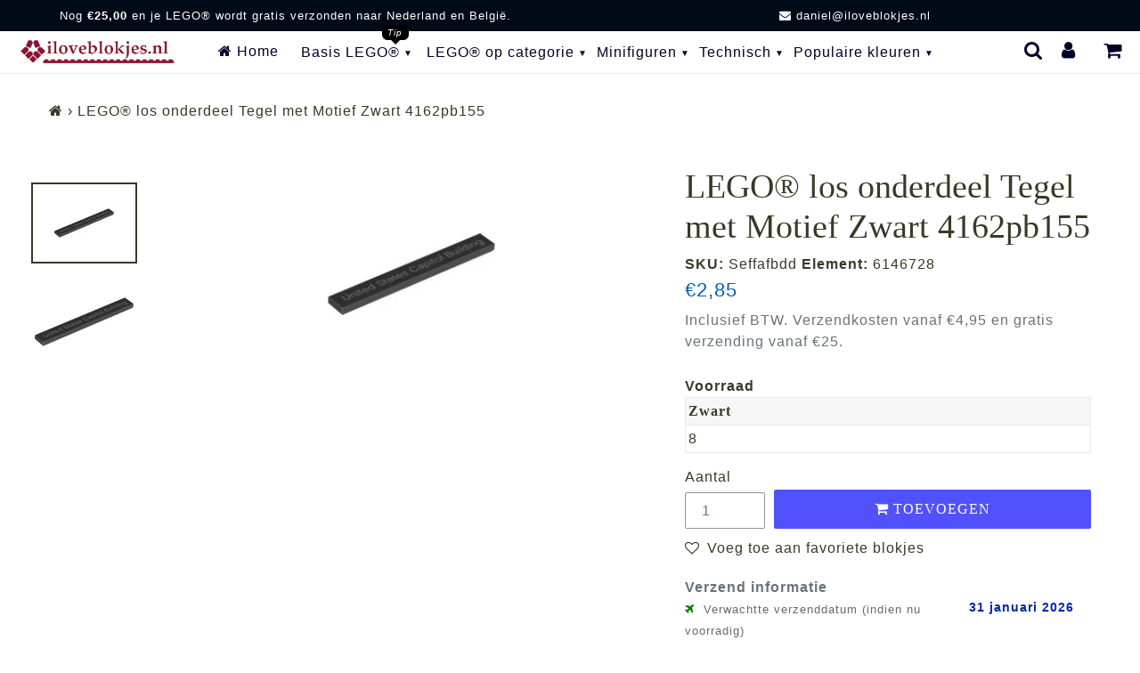

--- FILE ---
content_type: text/html; charset=utf-8
request_url: https://iloveblokjes.nl/products/zwart-tegel-1-x-8-met-united-states-capitol-building
body_size: 37453
content:
<!doctype html>
<html class="no-js" lang="nl">
<head>  
  <!-- /snippets/social-meta-tags.liquid -->
  
<meta property="og:image" content="//iloveblokjes.nl/cdn/shop/files/iloveblokjes_logo_square_very_small_trans.png?v=1614316237">




<meta property="og:site_name" content="iloveblokjes.nl">
<meta property="og:url" content="https://iloveblokjes.nl/products/zwart-tegel-1-x-8-met-united-states-capitol-building">
<meta property="og:title" content="LEGO® Tegel met Motief Zwart 4162pb155">
<meta property="og:type" content="product">
<meta property="og:description" content="Zoek je LEGO® stenen in Black (Zwart)? 4162pb155 en 1 miljoen ...">

  <meta property="og:price:amount" content="2,85">
  <meta property="og:price:currency" content="EUR">

<meta property="og:image" content="http://iloveblokjes.nl/cdn/shop/files/LEGO_6146728_4162pb155_Black_Tile_1_x_8_with_39United_States_Capitol_Building39_Pattern_iloveblokjes.nl_9e880dd9-6b0d-41b1-933d-8dba2eefe747_1200x1200.png?v=1732790786"><meta property="og:image" content="http://iloveblokjes.nl/cdn/shop/files/LEGO_6146728_4162pb155_Black_Tile_1_x_8_with_39United_States_Capitol_Building39_Pattern_iloveblokjes.nl_r_8e26d5a0-5546-4941-a7ff-75862a0fa037_1200x1200.png?v=1732790786">
<meta property="og:image:secure_url" content="https://iloveblokjes.nl/cdn/shop/files/LEGO_6146728_4162pb155_Black_Tile_1_x_8_with_39United_States_Capitol_Building39_Pattern_iloveblokjes.nl_9e880dd9-6b0d-41b1-933d-8dba2eefe747_1200x1200.png?v=1732790786"><meta property="og:image:secure_url" content="https://iloveblokjes.nl/cdn/shop/files/LEGO_6146728_4162pb155_Black_Tile_1_x_8_with_39United_States_Capitol_Building39_Pattern_iloveblokjes.nl_r_8e26d5a0-5546-4941-a7ff-75862a0fa037_1200x1200.png?v=1732790786">

<meta name="twitter:card" content="summary_large_image">
<meta name="twitter:title" content="LEGO® Tegel met Motief Zwart 4162pb155">
<meta name="twitter:description" content="Zoek je LEGO® stenen in Black (Zwart)? 4162pb155 en 1 miljoen andere LEGO® blokjes vind je bij iloveblokjes.nl!">
<meta name="twitter:image" content="https://iloveblokjes.nl/cdn/shop/files/LEGO_6146728_4162pb155_Black_Tile_1_x_8_with_39United_States_Capitol_Building39_Pattern_iloveblokjes.nl_9e880dd9-6b0d-41b1-933d-8dba2eefe747_1200x1200.png?v=1732790786">
    
  <style data-shopify>
:root {
--grid-gutter: 20px;
--grid-gutter-mobile: 15px;
--color-text: #3a3926;
--color-text-shadow: rgba(0,0,0,0.4);
--color-body-text: #69727b;
--color-text-field-text: #000;
--color-error: #d20000;
--color-error-bg: #fff8f8;
--color-error-input-text: #d20000;
--color-btn-primary-text: #fff;
--gutter-site: 55px;
--gutter-site-mobile: 22px;
--color-image-overlay: #3d4246;
--opacity-image-overlay: 0.3;
--color-sale-text: #005eb1;
--color-sale-regular-text: #e15353;
--color-small-button-text-border: #3d4246;
--color-text-field: #fff;
--color-topheader-txt: #020228;
--color-topheader-hover: #311b32;
--color-btn-primary: #005eb1;
--color-text-focus: adaptiveColor(#3a3926, 55.13);
--color-overlay-text-focus: adaptiveColor(#fff, 255.0);
--color-btn-primary-focus: (#005eb1, 75.36);
--color-small-button-text-border-focus: adaptiveColor(#3d4246, 64.96);
--color-body: #ffffff;
--color-bg: #ffffff;
--color-topheader-bg: #ffffff;
--color-bg-addtocart: #5151fd;
--color-txt-addtocart: #ffffff;
--color-overlay-title-text: #fff;
;

  ;

--font-size-header: 28px;
--font-size-base: 16px; 
--hover-overlay-opacity: 0.7;
--color-border: #e8e9eb;
--color-border-form: #949494;
--footer-text:#ffffff;
--footer-bg:#0a0202;
--footer-brdr-clr:1px solid #000000;--footer-a-clr-hvr:#e6e6e6;
--svg-select-icon: url(//iloveblokjes.nl/cdn/shop/t/31/assets/ico-select.svg?v=146038610840559294621645025719);
--slick-img-url: url(//iloveblokjes.nl/cdn/shop/t/31/assets/ajax-loader.gif?v=41356863302472015721645025671);
--anim-duration: 1s;
--bk-bfr-freeship:#010a17;
--txt-bfr-freeship:#ffffff;
--txt-aftr-freeship:#ffffff;
--bk-aftr-freeship:#6b8e23;
--font-stack-slideshow:friz_quadrata_n4
}
</style>
   
<meta charset="utf-8">
<meta http-equiv="X-UA-Compatible" content="IE=edge,chrome=1">
<meta name="viewport" content="width=device-width,initial-scale=1">
<meta name="theme-color" content="#005eb1">
<link rel="canonical" href="https://iloveblokjes.nl/products/zwart-tegel-1-x-8-met-united-states-capitol-building">
  
<link rel="shortcut icon" href="//iloveblokjes.nl/cdn/shop/files/iloveblokjes_favicon_32x32.png?v=1614316241" type="image/png">  
<small class="visually-hidden" style="color:white"> 13KGHT49 </small> 
  <link rel="preconnect" href="https://cdn.shopify.com" crossorigin>
  <link rel="preconnect" href="https://fonts.shopify.com" crossorigin>
  <link rel="preconnect" href="https://monorail-edge.shopifysvc.com">
<link href="https://widget.thuiswinkel.org" rel="preconnect">
<link href="https://www.google-analytics.com" rel="preconnect">   
  <link rel="preconnect" href="https://cdn.shopify.com" crossorigin>

  <link rel="preload" href="//iloveblokjes.nl/cdn/shop/t/31/assets/theme.css?v=53905998858435212991654892138" as="style">
  

    <link rel="preload" href="//iloveblokjes.nl/cdn/shop/t/31/assets/vendor-website.js?v=162893193216730244531656611846" as="script">
  
<style>
  @font-face{font-family:FontAwesome;src:url('//iloveblokjes.nl/cdn/shop/t/31/assets/fontawesome-webfont.eot?v=88752339179571016061645025675');src:url('//iloveblokjes.nl/cdn/shop/t/31/assets/fontawesome-webfont.eot?v=88752339179571016061645025675') format("embedded-opentype"),url('//iloveblokjes.nl/cdn/shop/t/31/assets/fontawesome-webfont.woff2?v=32207045845775034261645025677') format("woff2"),url('//iloveblokjes.nl/cdn/shop/t/31/assets/fontawesome-webfont.woff?v=4628') format("woff"),url('//iloveblokjes.nl/cdn/shop/t/31/assets/fontawesome-webfont.ttf?v=57926983875037866361645025676') format("truetype"),url('//iloveblokjes.nl/cdn/shop/t/31/assets/fontawesome-webfont.svg?v=70697116478122497141645025676') format("svg");font-display:swap;font-weight:400;font-style:normal}.fa{display:inline-block;font:normal normal normal 14px/1 FontAwesome;font-size:inherit;text-rendering:auto;-webkit-font-smoothing:antialiased;-moz-osx-font-smoothing:grayscale}.fa-lg{font-size:1.33333333em;line-height:.75em;vertical-align:-15%}.fa-2x{font-size:2em}.fa-3x{font-size:3em}.fa-4x{font-size:4em}.fa-5x{font-size:5em}.fa-fw{width:1.28571429em;text-align:center}.fa-ul{padding-left:0;margin-left:2.14285714em;list-style-type:none}.fa-ul>li{position:relative}.fa-li{position:absolute;left:-2.14285714em;width:2.14285714em;top:.14285714em;text-align:center}.fa-li.fa-lg{left:-1.85714286em}.fa-border{padding:.2em .25em .15em;border:solid .08em #eee;border-radius:.1em}.fa-pull-left{float:left}.fa-pull-right{float:right}.fa.fa-pull-left{margin-right:.3em}.fa.fa-pull-right{margin-left:.3em}.pull-right{float:right}.pull-left{float:left}.fa.pull-left{margin-right:.3em}.fa.pull-right{margin-left:.3em}.fa-spin{-webkit-animation:fa-spin 2s infinite linear;animation:fa-spin 2s infinite linear}.fa-pulse{-webkit-animation:fa-spin 1s infinite steps(8);animation:fa-spin 1s infinite steps(8)}@-webkit-keyframes fa-spin{0%{-webkit-transform:rotate(0);transform:rotate(0)}100%{-webkit-transform:rotate(359deg);transform:rotate(359deg)}}@keyframes fa-spin{0%{-webkit-transform:rotate(0);transform:rotate(0)}100%{-webkit-transform:rotate(359deg);transform:rotate(359deg)}}.fa-rotate-90{-webkit-transform:rotate(90deg);-ms-transform:rotate(90deg);transform:rotate(90deg)}.fa-rotate-180{-webkit-transform:rotate(180deg);-ms-transform:rotate(180deg);transform:rotate(180deg)}.fa-rotate-270{-webkit-transform:rotate(270deg);-ms-transform:rotate(270deg);transform:rotate(270deg)}.fa-flip-horizontal{-webkit-transform:scale(-1,1);-ms-transform:scale(-1,1);transform:scale(-1,1)}.fa-flip-vertical{-webkit-transform:scale(1,-1);-ms-transform:scale(1,-1);transform:scale(1,-1)}:root .fa-flip-horizontal,:root .fa-flip-vertical,:root .fa-rotate-180,:root .fa-rotate-270,:root .fa-rotate-90{filter:none}.fa-stack{position:relative;display:inline-block;width:2em;height:2em;line-height:2em;vertical-align:middle}.fa-stack-1x,.fa-stack-2x{position:absolute;left:0;width:100%;text-align:center}.fa-stack-1x{line-height:inherit}.fa-stack-2x{font-size:2em}.fa-inverse{color:#fff}.fa-glass:before{content:"\f000"}.fa-music:before{content:"\f001"}.fa-search:before{content:"\f002"}.fa-envelope-o:before{content:"\f003"}.fa-heart:before{content:"\f004"}.fa-star:before{content:"\f005"}.fa-star-o:before{content:"\f006"}.fa-user:before{content:"\f007"}.fa-film:before{content:"\f008"}.fa-th-large:before{content:"\f009"}.fa-th:before{content:"\f00a"}.fa-th-list:before{content:"\f00b"}.fa-check:before{content:"\f00c"}.fa-close:before,.fa-remove:before,.fa-times:before{content:"\f00d"}.fa-search-plus:before{content:"\f00e"}.fa-search-minus:before{content:"\f010"}.fa-power-off:before{content:"\f011"}.fa-signal:before{content:"\f012"}.fa-cog:before,.fa-gear:before{content:"\f013"}.fa-trash-o:before{content:"\f014"}.fa-home:before{content:"\f015"}.fa-file-o:before{content:"\f016"}.fa-clock-o:before{content:"\f017"}.fa-road:before{content:"\f018"}.fa-download:before{content:"\f019"}.fa-arrow-circle-o-down:before{content:"\f01a"}.fa-arrow-circle-o-up:before{content:"\f01b"}.fa-inbox:before{content:"\f01c"}.fa-play-circle-o:before{content:"\f01d"}.fa-repeat:before,.fa-rotate-right:before{content:"\f01e"}.fa-refresh:before{content:"\f021"}.fa-list-alt:before{content:"\f022"}.fa-lock:before{content:"\f023"}.fa-flag:before{content:"\f024"}.fa-headphones:before{content:"\f025"}.fa-volume-off:before{content:"\f026"}.fa-volume-down:before{content:"\f027"}.fa-volume-up:before{content:"\f028"}.fa-qrcode:before{content:"\f029"}.fa-barcode:before{content:"\f02a"}.fa-tag:before{content:"\f02b"}.fa-tags:before{content:"\f02c"}.fa-book:before{content:"\f02d"}.fa-bookmark:before{content:"\f02e"}.fa-print:before{content:"\f02f"}.fa-camera:before{content:"\f030"}.fa-font:before{content:"\f031"}.fa-bold:before{content:"\f032"}.fa-italic:before{content:"\f033"}.fa-text-height:before{content:"\f034"}.fa-text-width:before{content:"\f035"}.fa-align-left:before{content:"\f036"}.fa-align-center:before{content:"\f037"}.fa-align-right:before{content:"\f038"}.fa-align-justify:before{content:"\f039"}.fa-list:before{content:"\f03a"}.fa-dedent:before,.fa-outdent:before{content:"\f03b"}.fa-indent:before{content:"\f03c"}.fa-video-camera:before{content:"\f03d"}.fa-image:before,.fa-photo:before,.fa-picture-o:before{content:"\f03e"}.fa-pencil:before{content:"\f040"}.fa-map-marker:before{content:"\f041"}.fa-adjust:before{content:"\f042"}.fa-tint:before{content:"\f043"}.fa-edit:before,.fa-pencil-square-o:before{content:"\f044"}.fa-share-square-o:before{content:"\f045"}.fa-check-square-o:before{content:"\f046"}.fa-arrows:before{content:"\f047"}.fa-step-backward:before{content:"\f048"}.fa-fast-backward:before{content:"\f049"}.fa-backward:before{content:"\f04a"}.fa-play:before{content:"\f04b"}.fa-pause:before{content:"\f04c"}.fa-stop:before{content:"\f04d"}.fa-forward:before{content:"\f04e"}.fa-fast-forward:before{content:"\f050"}.fa-step-forward:before{content:"\f051"}.fa-eject:before{content:"\f052"}.fa-chevron-left:before{content:"\f053"}.fa-chevron-right:before{content:"\f054"}.fa-plus-circle:before{content:"\f055"}.fa-minus-circle:before{content:"\f056"}.fa-times-circle:before{content:"\f057"}.fa-check-circle:before{content:"\f058"}.fa-question-circle:before{content:"\f059"}.fa-info-circle:before{content:"\f05a"}.fa-crosshairs:before{content:"\f05b"}.fa-times-circle-o:before{content:"\f05c"}.fa-check-circle-o:before{content:"\f05d"}.fa-ban:before{content:"\f05e"}.fa-arrow-left:before{content:"\f060"}.fa-arrow-right:before{content:"\f061"}.fa-arrow-up:before{content:"\f062"}.fa-arrow-down:before{content:"\f063"}.fa-mail-forward:before,.fa-share:before{content:"\f064"}.fa-expand:before{content:"\f065"}.fa-compress:before{content:"\f066"}.fa-plus:before{content:"\f067"}.fa-minus:before{content:"\f068"}.fa-asterisk:before{content:"\f069"}.fa-exclamation-circle:before{content:"\f06a"}.fa-gift:before{content:"\f06b"}.fa-leaf:before{content:"\f06c"}.fa-fire:before{content:"\f06d"}.fa-eye:before{content:"\f06e"}.fa-eye-slash:before{content:"\f070"}.fa-exclamation-triangle:before,.fa-warning:before{content:"\f071"}.fa-plane:before{content:"\f072"}.fa-calendar:before{content:"\f073"}.fa-random:before{content:"\f074"}.fa-comment:before{content:"\f075"}.fa-magnet:before{content:"\f076"}.fa-chevron-up:before{content:"\f077"}.fa-chevron-down:before{content:"\f078"}.fa-retweet:before{content:"\f079"}.fa-shopping-cart:before{content:"\f07a"}.fa-folder:before{content:"\f07b"}.fa-folder-open:before{content:"\f07c"}.fa-arrows-v:before{content:"\f07d"}.fa-arrows-h:before{content:"\f07e"}.fa-bar-chart-o:before,.fa-bar-chart:before{content:"\f080"}.fa-twitter-square:before{content:"\f081"}.fa-facebook-square:before{content:"\f082"}.fa-camera-retro:before{content:"\f083"}.fa-key:before{content:"\f084"}.fa-cogs:before,.fa-gears:before{content:"\f085"}.fa-comments:before{content:"\f086"}.fa-thumbs-o-up:before{content:"\f087"}.fa-thumbs-o-down:before{content:"\f088"}.fa-star-half:before{content:"\f089"}.fa-heart-o:before{content:"\f08a"}.fa-sign-out:before{content:"\f08b"}.fa-linkedin-square:before{content:"\f08c"}.fa-thumb-tack:before{content:"\f08d"}.fa-external-link:before{content:"\f08e"}.fa-sign-in:before{content:"\f090"}.fa-trophy:before{content:"\f091"}.fa-github-square:before{content:"\f092"}.fa-upload:before{content:"\f093"}.fa-lemon-o:before{content:"\f094"}.fa-phone:before{content:"\f095"}.fa-square-o:before{content:"\f096"}.fa-bookmark-o:before{content:"\f097"}.fa-phone-square:before{content:"\f098"}.fa-twitter:before{content:"\f099"}.fa-facebook-f:before,.fa-facebook:before{content:"\f09a"}.fa-github:before{content:"\f09b"}.fa-unlock:before{content:"\f09c"}.fa-credit-card:before{content:"\f09d"}.fa-feed:before,.fa-rss:before{content:"\f09e"}.fa-hdd-o:before{content:"\f0a0"}.fa-bullhorn:before{content:"\f0a1"}.fa-bell:before{content:"\f0f3"}.fa-certificate:before{content:"\f0a3"}.fa-hand-o-right:before{content:"\f0a4"}.fa-hand-o-left:before{content:"\f0a5"}.fa-hand-o-up:before{content:"\f0a6"}.fa-hand-o-down:before{content:"\f0a7"}.fa-arrow-circle-left:before{content:"\f0a8"}.fa-arrow-circle-right:before{content:"\f0a9"}.fa-arrow-circle-up:before{content:"\f0aa"}.fa-arrow-circle-down:before{content:"\f0ab"}.fa-globe:before{content:"\f0ac"}.fa-wrench:before{content:"\f0ad"}.fa-tasks:before{content:"\f0ae"}.fa-filter:before{content:"\f0b0"}.fa-briefcase:before{content:"\f0b1"}.fa-arrows-alt:before{content:"\f0b2"}.fa-group:before,.fa-users:before{content:"\f0c0"}.fa-chain:before,.fa-link:before{content:"\f0c1"}.fa-cloud:before{content:"\f0c2"}.fa-flask:before{content:"\f0c3"}.fa-cut:before,.fa-scissors:before{content:"\f0c4"}.fa-copy:before,.fa-files-o:before{content:"\f0c5"}.fa-paperclip:before{content:"\f0c6"}.fa-floppy-o:before,.fa-save:before{content:"\f0c7"}.fa-square:before{content:"\f0c8"}.fa-bars:before,.fa-navicon:before,.fa-reorder:before{content:"\f0c9"}.fa-list-ul:before{content:"\f0ca"}.fa-list-ol:before{content:"\f0cb"}.fa-strikethrough:before{content:"\f0cc"}.fa-underline:before{content:"\f0cd"}.fa-table:before{content:"\f0ce"}.fa-magic:before{content:"\f0d0"}.fa-truck:before{content:"\f0d1"}.fa-pinterest:before{content:"\f0d2"}.fa-pinterest-square:before{content:"\f0d3"}.fa-google-plus-square:before{content:"\f0d4"}.fa-google-plus:before{content:"\f0d5"}.fa-money:before{content:"\f0d6"}.fa-caret-down:before{content:"\f0d7"}.fa-caret-up:before{content:"\f0d8"}.fa-caret-left:before{content:"\f0d9"}.fa-caret-right:before{content:"\f0da"}.fa-columns:before{content:"\f0db"}.fa-sort:before,.fa-unsorted:before{content:"\f0dc"}.fa-sort-desc:before,.fa-sort-down:before{content:"\f0dd"}.fa-sort-asc:before,.fa-sort-up:before{content:"\f0de"}.fa-envelope:before{content:"\f0e0"}.fa-linkedin:before{content:"\f0e1"}.fa-rotate-left:before,.fa-undo:before{content:"\f0e2"}.fa-gavel:before,.fa-legal:before{content:"\f0e3"}.fa-dashboard:before,.fa-tachometer:before{content:"\f0e4"}.fa-comment-o:before{content:"\f0e5"}.fa-comments-o:before{content:"\f0e6"}.fa-bolt:before,.fa-flash:before{content:"\f0e7"}.fa-sitemap:before{content:"\f0e8"}.fa-umbrella:before{content:"\f0e9"}.fa-clipboard:before,.fa-paste:before{content:"\f0ea"}.fa-lightbulb-o:before{content:"\f0eb"}.fa-exchange:before{content:"\f0ec"}.fa-cloud-download:before{content:"\f0ed"}.fa-cloud-upload:before{content:"\f0ee"}.fa-user-md:before{content:"\f0f0"}.fa-stethoscope:before{content:"\f0f1"}.fa-suitcase:before{content:"\f0f2"}.fa-bell-o:before{content:"\f0a2"}.fa-coffee:before{content:"\f0f4"}.fa-cutlery:before{content:"\f0f5"}.fa-file-text-o:before{content:"\f0f6"}.fa-building-o:before{content:"\f0f7"}.fa-hospital-o:before{content:"\f0f8"}.fa-ambulance:before{content:"\f0f9"}.fa-medkit:before{content:"\f0fa"}.fa-fighter-jet:before{content:"\f0fb"}.fa-beer:before{content:"\f0fc"}.fa-h-square:before{content:"\f0fd"}.fa-plus-square:before{content:"\f0fe"}.fa-angle-double-left:before{content:"\f100"}.fa-angle-double-right:before{content:"\f101"}.fa-angle-double-up:before{content:"\f102"}.fa-angle-double-down:before{content:"\f103"}.fa-angle-left:before{content:"\f104"}.fa-angle-right:before{content:"\f105"}.fa-angle-up:before{content:"\f106"}.fa-angle-down:before{content:"\f107"}.fa-desktop:before{content:"\f108"}.fa-laptop:before{content:"\f109"}.fa-tablet:before{content:"\f10a"}.fa-mobile-phone:before,.fa-mobile:before{content:"\f10b"}.fa-circle-o:before{content:"\f10c"}.fa-quote-left:before{content:"\f10d"}.fa-quote-right:before{content:"\f10e"}.fa-spinner:before{content:"\f110"}.fa-circle:before{content:"\f111"}.fa-mail-reply:before,.fa-reply:before{content:"\f112"}.fa-github-alt:before{content:"\f113"}.fa-folder-o:before{content:"\f114"}.fa-folder-open-o:before{content:"\f115"}.fa-smile-o:before{content:"\f118"}.fa-frown-o:before{content:"\f119"}.fa-meh-o:before{content:"\f11a"}.fa-gamepad:before{content:"\f11b"}.fa-keyboard-o:before{content:"\f11c"}.fa-flag-o:before{content:"\f11d"}.fa-flag-checkered:before{content:"\f11e"}.fa-terminal:before{content:"\f120"}.fa-code:before{content:"\f121"}.fa-mail-reply-all:before,.fa-reply-all:before{content:"\f122"}.fa-star-half-empty:before,.fa-star-half-full:before,.fa-star-half-o:before{content:"\f123"}.fa-location-arrow:before{content:"\f124"}.fa-crop:before{content:"\f125"}.fa-code-fork:before{content:"\f126"}.fa-chain-broken:before,.fa-unlink:before{content:"\f127"}.fa-question:before{content:"\f128"}.fa-info:before{content:"\f129"}.fa-exclamation:before{content:"\f12a"}.fa-superscript:before{content:"\f12b"}.fa-subscript:before{content:"\f12c"}.fa-eraser:before{content:"\f12d"}.fa-puzzle-piece:before{content:"\f12e"}.fa-microphone:before{content:"\f130"}.fa-microphone-slash:before{content:"\f131"}.fa-shield:before{content:"\f132"}.fa-calendar-o:before{content:"\f133"}.fa-fire-extinguisher:before{content:"\f134"}.fa-rocket:before{content:"\f135"}.fa-maxcdn:before{content:"\f136"}.fa-chevron-circle-left:before{content:"\f137"}.fa-chevron-circle-right:before{content:"\f138"}.fa-chevron-circle-up:before{content:"\f139"}.fa-chevron-circle-down:before{content:"\f13a"}.fa-html5:before{content:"\f13b"}.fa-css3:before{content:"\f13c"}.fa-anchor:before{content:"\f13d"}.fa-unlock-alt:before{content:"\f13e"}.fa-bullseye:before{content:"\f140"}.fa-ellipsis-h:before{content:"\f141"}.fa-ellipsis-v:before{content:"\f142"}.fa-rss-square:before{content:"\f143"}.fa-play-circle:before{content:"\f144"}.fa-ticket:before{content:"\f145"}.fa-minus-square:before{content:"\f146"}.fa-minus-square-o:before{content:"\f147"}.fa-level-up:before{content:"\f148"}.fa-level-down:before{content:"\f149"}.fa-check-square:before{content:"\f14a"}.fa-pencil-square:before{content:"\f14b"}.fa-external-link-square:before{content:"\f14c"}.fa-share-square:before{content:"\f14d"}.fa-compass:before{content:"\f14e"}.fa-caret-square-o-down:before,.fa-toggle-down:before{content:"\f150"}.fa-caret-square-o-up:before,.fa-toggle-up:before{content:"\f151"}.fa-caret-square-o-right:before,.fa-toggle-right:before{content:"\f152"}.fa-eur:before,.fa-euro:before{content:"\f153"}.fa-gbp:before{content:"\f154"}.fa-dollar:before,.fa-usd:before{content:"\f155"}.fa-inr:before,.fa-rupee:before{content:"\f156"}.fa-cny:before,.fa-jpy:before,.fa-rmb:before,.fa-yen:before{content:"\f157"}.fa-rouble:before,.fa-rub:before,.fa-ruble:before{content:"\f158"}.fa-krw:before,.fa-won:before{content:"\f159"}.fa-bitcoin:before,.fa-btc:before{content:"\f15a"}.fa-file:before{content:"\f15b"}.fa-file-text:before{content:"\f15c"}.fa-sort-alpha-asc:before{content:"\f15d"}.fa-sort-alpha-desc:before{content:"\f15e"}.fa-sort-amount-asc:before{content:"\f160"}.fa-sort-amount-desc:before{content:"\f161"}.fa-sort-numeric-asc:before{content:"\f162"}.fa-sort-numeric-desc:before{content:"\f163"}.fa-thumbs-up:before{content:"\f164"}.fa-thumbs-down:before{content:"\f165"}.fa-youtube-square:before{content:"\f166"}.fa-youtube:before{content:"\f167"}.fa-xing:before{content:"\f168"}.fa-xing-square:before{content:"\f169"}.fa-youtube-play:before{content:"\f16a"}.fa-dropbox:before{content:"\f16b"}.fa-stack-overflow:before{content:"\f16c"}.fa-instagram:before{content:"\f16d"}.fa-flickr:before{content:"\f16e"}.fa-adn:before{content:"\f170"}.fa-bitbucket:before{content:"\f171"}.fa-bitbucket-square:before{content:"\f172"}.fa-tumblr:before{content:"\f173"}.fa-tumblr-square:before{content:"\f174"}.fa-long-arrow-down:before{content:"\f175"}.fa-long-arrow-up:before{content:"\f176"}.fa-long-arrow-left:before{content:"\f177"}.fa-long-arrow-right:before{content:"\f178"}.fa-apple:before{content:"\f179"}.fa-windows:before{content:"\f17a"}.fa-android:before{content:"\f17b"}.fa-linux:before{content:"\f17c"}.fa-dribbble:before{content:"\f17d"}.fa-skype:before{content:"\f17e"}.fa-foursquare:before{content:"\f180"}.fa-trello:before{content:"\f181"}.fa-female:before{content:"\f182"}.fa-male:before{content:"\f183"}.fa-gittip:before,.fa-gratipay:before{content:"\f184"}.fa-sun-o:before{content:"\f185"}.fa-moon-o:before{content:"\f186"}.fa-archive:before{content:"\f187"}.fa-bug:before{content:"\f188"}.fa-vk:before{content:"\f189"}.fa-weibo:before{content:"\f18a"}.fa-renren:before{content:"\f18b"}.fa-pagelines:before{content:"\f18c"}.fa-stack-exchange:before{content:"\f18d"}.fa-arrow-circle-o-right:before{content:"\f18e"}.fa-arrow-circle-o-left:before{content:"\f190"}.fa-caret-square-o-left:before,.fa-toggle-left:before{content:"\f191"}.fa-dot-circle-o:before{content:"\f192"}.fa-wheelchair:before{content:"\f193"}.fa-vimeo-square:before{content:"\f194"}.fa-try:before,.fa-turkish-lira:before{content:"\f195"}.fa-plus-square-o:before{content:"\f196"}.fa-space-shuttle:before{content:"\f197"}.fa-slack:before{content:"\f198"}.fa-envelope-square:before{content:"\f199"}.fa-wordpress:before{content:"\f19a"}.fa-openid:before{content:"\f19b"}.fa-bank:before,.fa-institution:before,.fa-university:before{content:"\f19c"}.fa-graduation-cap:before,.fa-mortar-board:before{content:"\f19d"}.fa-yahoo:before{content:"\f19e"}.fa-google:before{content:"\f1a0"}.fa-reddit:before{content:"\f1a1"}.fa-reddit-square:before{content:"\f1a2"}.fa-stumbleupon-circle:before{content:"\f1a3"}.fa-stumbleupon:before{content:"\f1a4"}.fa-delicious:before{content:"\f1a5"}.fa-digg:before{content:"\f1a6"}.fa-pied-piper-pp:before{content:"\f1a7"}.fa-pied-piper-alt:before{content:"\f1a8"}.fa-drupal:before{content:"\f1a9"}.fa-joomla:before{content:"\f1aa"}.fa-language:before{content:"\f1ab"}.fa-fax:before{content:"\f1ac"}.fa-building:before{content:"\f1ad"}.fa-child:before{content:"\f1ae"}.fa-paw:before{content:"\f1b0"}.fa-spoon:before{content:"\f1b1"}.fa-cube:before{content:"\f1b2"}.fa-cubes:before{content:"\f1b3"}.fa-behance:before{content:"\f1b4"}.fa-behance-square:before{content:"\f1b5"}.fa-steam:before{content:"\f1b6"}.fa-steam-square:before{content:"\f1b7"}.fa-recycle:before{content:"\f1b8"}.fa-automobile:before,.fa-car:before{content:"\f1b9"}.fa-cab:before,.fa-taxi:before{content:"\f1ba"}.fa-tree:before{content:"\f1bb"}.fa-spotify:before{content:"\f1bc"}.fa-deviantart:before{content:"\f1bd"}.fa-soundcloud:before{content:"\f1be"}.fa-database:before{content:"\f1c0"}.fa-file-pdf-o:before{content:"\f1c1"}.fa-file-word-o:before{content:"\f1c2"}.fa-file-excel-o:before{content:"\f1c3"}.fa-file-powerpoint-o:before{content:"\f1c4"}.fa-file-image-o:before,.fa-file-photo-o:before,.fa-file-picture-o:before{content:"\f1c5"}.fa-file-archive-o:before,.fa-file-zip-o:before{content:"\f1c6"}.fa-file-audio-o:before,.fa-file-sound-o:before{content:"\f1c7"}.fa-file-movie-o:before,.fa-file-video-o:before{content:"\f1c8"}.fa-file-code-o:before{content:"\f1c9"}.fa-vine:before{content:"\f1ca"}.fa-codepen:before{content:"\f1cb"}.fa-jsfiddle:before{content:"\f1cc"}.fa-life-bouy:before,.fa-life-buoy:before,.fa-life-ring:before,.fa-life-saver:before,.fa-support:before{content:"\f1cd"}.fa-circle-o-notch:before{content:"\f1ce"}.fa-ra:before,.fa-rebel:before,.fa-resistance:before{content:"\f1d0"}.fa-empire:before,.fa-ge:before{content:"\f1d1"}.fa-git-square:before{content:"\f1d2"}.fa-git:before{content:"\f1d3"}.fa-hacker-news:before,.fa-y-combinator-square:before,.fa-yc-square:before{content:"\f1d4"}.fa-tencent-weibo:before{content:"\f1d5"}.fa-qq:before{content:"\f1d6"}.fa-wechat:before,.fa-weixin:before{content:"\f1d7"}.fa-paper-plane:before,.fa-send:before{content:"\f1d8"}.fa-paper-plane-o:before,.fa-send-o:before{content:"\f1d9"}.fa-history:before{content:"\f1da"}.fa-circle-thin:before{content:"\f1db"}.fa-header:before{content:"\f1dc"}.fa-paragraph:before{content:"\f1dd"}.fa-sliders:before{content:"\f1de"}.fa-share-alt:before{content:"\f1e0"}.fa-share-alt-square:before{content:"\f1e1"}.fa-bomb:before{content:"\f1e2"}.fa-futbol-o:before,.fa-soccer-ball-o:before{content:"\f1e3"}.fa-tty:before{content:"\f1e4"}.fa-binoculars:before{content:"\f1e5"}.fa-plug:before{content:"\f1e6"}.fa-slideshare:before{content:"\f1e7"}.fa-twitch:before{content:"\f1e8"}.fa-yelp:before{content:"\f1e9"}.fa-newspaper-o:before{content:"\f1ea"}.fa-wifi:before{content:"\f1eb"}.fa-calculator:before{content:"\f1ec"}.fa-paypal:before{content:"\f1ed"}.fa-google-wallet:before{content:"\f1ee"}.fa-cc-visa:before{content:"\f1f0"}.fa-cc-mastercard:before{content:"\f1f1"}.fa-cc-discover:before{content:"\f1f2"}.fa-cc-amex:before{content:"\f1f3"}.fa-cc-paypal:before{content:"\f1f4"}.fa-cc-stripe:before{content:"\f1f5"}.fa-bell-slash:before{content:"\f1f6"}.fa-bell-slash-o:before{content:"\f1f7"}.fa-trash:before{content:"\f1f8"}.fa-copyright:before{content:"\f1f9"}.fa-at:before{content:"\f1fa"}.fa-eyedropper:before{content:"\f1fb"}.fa-paint-brush:before{content:"\f1fc"}.fa-birthday-cake:before{content:"\f1fd"}.fa-area-chart:before{content:"\f1fe"}.fa-pie-chart:before{content:"\f200"}.fa-line-chart:before{content:"\f201"}.fa-lastfm:before{content:"\f202"}.fa-lastfm-square:before{content:"\f203"}.fa-toggle-off:before{content:"\f204"}.fa-toggle-on:before{content:"\f205"}.fa-bicycle:before{content:"\f206"}.fa-bus:before{content:"\f207"}.fa-ioxhost:before{content:"\f208"}.fa-angellist:before{content:"\f209"}.fa-cc:before{content:"\f20a"}.fa-ils:before,.fa-shekel:before,.fa-sheqel:before{content:"\f20b"}.fa-meanpath:before{content:"\f20c"}.fa-buysellads:before{content:"\f20d"}.fa-connectdevelop:before{content:"\f20e"}.fa-dashcube:before{content:"\f210"}.fa-forumbee:before{content:"\f211"}.fa-leanpub:before{content:"\f212"}.fa-sellsy:before{content:"\f213"}.fa-shirtsinbulk:before{content:"\f214"}.fa-simplybuilt:before{content:"\f215"}.fa-skyatlas:before{content:"\f216"}.fa-cart-plus:before{content:"\f217"}.fa-cart-arrow-down:before{content:"\f218"}.fa-diamond:before{content:"\f219"}.fa-ship:before{content:"\f21a"}.fa-user-secret:before{content:"\f21b"}.fa-motorcycle:before{content:"\f21c"}.fa-street-view:before{content:"\f21d"}.fa-heartbeat:before{content:"\f21e"}.fa-venus:before{content:"\f221"}.fa-mars:before{content:"\f222"}.fa-mercury:before{content:"\f223"}.fa-intersex:before,.fa-transgender:before{content:"\f224"}.fa-transgender-alt:before{content:"\f225"}.fa-venus-double:before{content:"\f226"}.fa-mars-double:before{content:"\f227"}.fa-venus-mars:before{content:"\f228"}.fa-mars-stroke:before{content:"\f229"}.fa-mars-stroke-v:before{content:"\f22a"}.fa-mars-stroke-h:before{content:"\f22b"}.fa-neuter:before{content:"\f22c"}.fa-genderless:before{content:"\f22d"}.fa-facebook-official:before{content:"\f230"}.fa-pinterest-p:before{content:"\f231"}.fa-whatsapp:before{content:"\f232"}.fa-server:before{content:"\f233"}.fa-user-plus:before{content:"\f234"}.fa-user-times:before{content:"\f235"}.fa-bed:before,.fa-hotel:before{content:"\f236"}.fa-viacoin:before{content:"\f237"}.fa-train:before{content:"\f238"}.fa-subway:before{content:"\f239"}.fa-medium:before{content:"\f23a"}.fa-y-combinator:before,.fa-yc:before{content:"\f23b"}.fa-optin-monster:before{content:"\f23c"}.fa-opencart:before{content:"\f23d"}.fa-expeditedssl:before{content:"\f23e"}.fa-battery-4:before,.fa-battery-full:before,.fa-battery:before{content:"\f240"}.fa-battery-3:before,.fa-battery-three-quarters:before{content:"\f241"}.fa-battery-2:before,.fa-battery-half:before{content:"\f242"}.fa-battery-1:before,.fa-battery-quarter:before{content:"\f243"}.fa-battery-0:before,.fa-battery-empty:before{content:"\f244"}.fa-mouse-pointer:before{content:"\f245"}.fa-i-cursor:before{content:"\f246"}.fa-object-group:before{content:"\f247"}.fa-object-ungroup:before{content:"\f248"}.fa-sticky-note:before{content:"\f249"}.fa-sticky-note-o:before{content:"\f24a"}.fa-cc-jcb:before{content:"\f24b"}.fa-cc-diners-club:before{content:"\f24c"}.fa-clone:before{content:"\f24d"}.fa-balance-scale:before{content:"\f24e"}.fa-hourglass-o:before{content:"\f250"}.fa-hourglass-1:before,.fa-hourglass-start:before{content:"\f251"}.fa-hourglass-2:before,.fa-hourglass-half:before{content:"\f252"}.fa-hourglass-3:before,.fa-hourglass-end:before{content:"\f253"}.fa-hourglass:before{content:"\f254"}.fa-hand-grab-o:before,.fa-hand-rock-o:before{content:"\f255"}.fa-hand-paper-o:before,.fa-hand-stop-o:before{content:"\f256"}.fa-hand-scissors-o:before{content:"\f257"}.fa-hand-lizard-o:before{content:"\f258"}.fa-hand-spock-o:before{content:"\f259"}.fa-hand-pointer-o:before{content:"\f25a"}.fa-hand-peace-o:before{content:"\f25b"}.fa-trademark:before{content:"\f25c"}.fa-registered:before{content:"\f25d"}.fa-creative-commons:before{content:"\f25e"}.fa-gg:before{content:"\f260"}.fa-gg-circle:before{content:"\f261"}.fa-tripadvisor:before{content:"\f262"}.fa-odnoklassniki:before{content:"\f263"}.fa-odnoklassniki-square:before{content:"\f264"}.fa-get-pocket:before{content:"\f265"}.fa-wikipedia-w:before{content:"\f266"}.fa-safari:before{content:"\f267"}.fa-chrome:before{content:"\f268"}.fa-firefox:before{content:"\f269"}.fa-opera:before{content:"\f26a"}.fa-internet-explorer:before{content:"\f26b"}.fa-television:before,.fa-tv:before{content:"\f26c"}.fa-contao:before{content:"\f26d"}.fa-500px:before{content:"\f26e"}.fa-amazon:before{content:"\f270"}.fa-calendar-plus-o:before{content:"\f271"}.fa-calendar-minus-o:before{content:"\f272"}.fa-calendar-times-o:before{content:"\f273"}.fa-calendar-check-o:before{content:"\f274"}.fa-industry:before{content:"\f275"}.fa-map-pin:before{content:"\f276"}.fa-map-signs:before{content:"\f277"}.fa-map-o:before{content:"\f278"}.fa-map:before{content:"\f279"}.fa-commenting:before{content:"\f27a"}.fa-commenting-o:before{content:"\f27b"}.fa-houzz:before{content:"\f27c"}.fa-vimeo:before{content:"\f27d"}.fa-black-tie:before{content:"\f27e"}.fa-fonticons:before{content:"\f280"}.fa-reddit-alien:before{content:"\f281"}.fa-edge:before{content:"\f282"}.fa-credit-card-alt:before{content:"\f283"}.fa-codiepie:before{content:"\f284"}.fa-modx:before{content:"\f285"}.fa-fort-awesome:before{content:"\f286"}.fa-usb:before{content:"\f287"}.fa-product-hunt:before{content:"\f288"}.fa-mixcloud:before{content:"\f289"}.fa-scribd:before{content:"\f28a"}.fa-pause-circle:before{content:"\f28b"}.fa-pause-circle-o:before{content:"\f28c"}.fa-stop-circle:before{content:"\f28d"}.fa-stop-circle-o:before{content:"\f28e"}.fa-shopping-bag:before{content:"\f290"}.fa-shopping-basket:before{content:"\f291"}.fa-hashtag:before{content:"\f292"}.fa-bluetooth:before{content:"\f293"}.fa-bluetooth-b:before{content:"\f294"}.fa-percent:before{content:"\f295"}.fa-gitlab:before{content:"\f296"}.fa-wpbeginner:before{content:"\f297"}.fa-wpforms:before{content:"\f298"}.fa-envira:before{content:"\f299"}.fa-universal-access:before{content:"\f29a"}.fa-wheelchair-alt:before{content:"\f29b"}.fa-question-circle-o:before{content:"\f29c"}.fa-blind:before{content:"\f29d"}.fa-audio-description:before{content:"\f29e"}.fa-volume-control-phone:before{content:"\f2a0"}.fa-braille:before{content:"\f2a1"}.fa-assistive-listening-systems:before{content:"\f2a2"}.fa-american-sign-language-interpreting:before,.fa-asl-interpreting:before{content:"\f2a3"}.fa-deaf:before,.fa-deafness:before,.fa-hard-of-hearing:before{content:"\f2a4"}.fa-glide:before{content:"\f2a5"}.fa-glide-g:before{content:"\f2a6"}.fa-sign-language:before,.fa-signing:before{content:"\f2a7"}.fa-low-vision:before{content:"\f2a8"}.fa-viadeo:before{content:"\f2a9"}.fa-viadeo-square:before{content:"\f2aa"}.fa-snapchat:before{content:"\f2ab"}.fa-snapchat-ghost:before{content:"\f2ac"}.fa-snapchat-square:before{content:"\f2ad"}.fa-pied-piper:before{content:"\f2ae"}.fa-first-order:before{content:"\f2b0"}.fa-yoast:before{content:"\f2b1"}.fa-themeisle:before{content:"\f2b2"}.fa-google-plus-circle:before,.fa-google-plus-official:before{content:"\f2b3"}.fa-fa:before,.fa-font-awesome:before{content:"\f2b4"}.fa-handshake-o:before{content:"\f2b5"}.fa-envelope-open:before{content:"\f2b6"}.fa-envelope-open-o:before{content:"\f2b7"}.fa-linode:before{content:"\f2b8"}.fa-address-book:before{content:"\f2b9"}.fa-address-book-o:before{content:"\f2ba"}.fa-address-card:before,.fa-vcard:before{content:"\f2bb"}.fa-address-card-o:before,.fa-vcard-o:before{content:"\f2bc"}.fa-user-circle:before{content:"\f2bd"}.fa-user-circle-o:before{content:"\f2be"}.fa-user-o:before{content:"\f2c0"}.fa-id-badge:before{content:"\f2c1"}.fa-drivers-license:before,.fa-id-card:before{content:"\f2c2"}.fa-drivers-license-o:before,.fa-id-card-o:before{content:"\f2c3"}.fa-quora:before{content:"\f2c4"}.fa-free-code-camp:before{content:"\f2c5"}.fa-telegram:before{content:"\f2c6"}.fa-thermometer-4:before,.fa-thermometer-full:before,.fa-thermometer:before{content:"\f2c7"}.fa-thermometer-3:before,.fa-thermometer-three-quarters:before{content:"\f2c8"}.fa-thermometer-2:before,.fa-thermometer-half:before{content:"\f2c9"}.fa-thermometer-1:before,.fa-thermometer-quarter:before{content:"\f2ca"}.fa-thermometer-0:before,.fa-thermometer-empty:before{content:"\f2cb"}.fa-shower:before{content:"\f2cc"}.fa-bath:before,.fa-bathtub:before,.fa-s15:before{content:"\f2cd"}.fa-podcast:before{content:"\f2ce"}.fa-window-maximize:before{content:"\f2d0"}.fa-window-restore:before{content:"\f2d2"}.fa-times-rectangle:before,.fa-window-close:before{content:"\f2d3"}.fa-times-rectangle-o:before,.fa-window-close-o:before{content:"\f2d4"}.fa-bandcamp:before{content:"\f2d5"}.fa-grav:before{content:"\f2d6"}.fa-etsy:before{content:"\f2d7"}.fa-imdb:before{content:"\f2d8"}.fa-ravelry:before{content:"\f2d9"}.fa-eercast:before{content:"\f2da"}.fa-microchip:before{content:"\f2db"}.fa-snowflake-o:before{content:"\f2dc"}.fa-superpowers:before{content:"\f2dd"}.fa-wpexplorer:before{content:"\f2de"}.fa-meetup:before{content:"\f2e0"}.sr-only{position:absolute;width:1px;height:1px;padding:0;margin:-1px;overflow:hidden;clip:rect(0,0,0,0);border:0}.sr-only-focusable:active,.sr-only-focusable:focus{position:static;width:auto;height:auto;margin:0;overflow:visible;clip:auto}
  </style>
<title>LEGO® Tegel met Motief Zwart 4162pb155




 &ndash; iloveblokjes.nl</title>
<meta name="description" content="Zoek je LEGO® stenen in Black (Zwart)? 4162pb155 en 1 miljoen andere LEGO® blokjes vind je bij iloveblokjes.nl!">


  <link rel="stylesheet" href="//iloveblokjes.nl/cdn/shop/t/31/assets/theme.css?v=53905998858435212991654892138"> 

<script type="text/javascript" src="//iloveblokjes.nl/cdn/shop/t/31/assets/jquery-3.5.1.min.js?v=60938658743091704111645025680"></script>     
<script type="text/javascript">var theme={breakpoints:{narrowscreen:500,medium:750,large:990,widescreen:1400},strings:{addToCart:"Toevoegen",soldOut:"Uitverkocht",unavailable:"Niet beschikbaar",regularPrice:"Normale prijs",salePrice:"Sale prijs",sale:"Sale",showMore:"Meer",showLess:"Minder",addressError:"Dit adres kon niet opgezocht worden",addressNoResults:"Geen resultaten voor dat adres",addressQueryLimit:"You have exceeded the Google API usage limit. Consider upgrading to a \u003ca href=\"https:\/\/developers.google.com\/maps\/premium\/usage-limits\"\u003ePremium Plan\u003c\/a\u003e.",authError:"There was a problem authenticating your Google Maps account.",newWindow:"Opent in een nieuw scherm",external:"Opent externe website",newWindowExternal:"Opent externe website in een nieuw scherm",removeLabel:"Verwijder [product]",update:"Bijwerken",quantity:"Hoeveelheid",discountedTotal:"Korting totaal",regularTotal:"Subtotaal",priceColumn:"Bekijk de prijs kolom voor eventuele korting",quantityMinimumMessage:"Aantal moet 1 of meer zijn",cartError:"Er ging iets mis bij het bijwerken van de winkelwagen. Probeer het nogmaals.",removedItemMessage:"Verwijder \u003cspan class=\"cart__removed-product-details\"\u003e([quantity]) [link]\u003c\/span\u003e uit je winkelwagen.",unitPrice:"Prijs per stuk",unitPriceSeparator:"per",oneCartCount:"1 blokje",otherCartCount:"[count] blokjes",quantityLabel:"Aantal: [count]"},moneyFormat:"€{{amount_with_comma_separator}}",moneyFormatWithCurrency:"€{{amount_with_comma_separator}} EUR"}</script>
<script type="text/javascript">document.documentElement.className=document.documentElement.className.replace("no-js","js");</script>
  
<script type="text/javascript" src="//iloveblokjes.nl/cdn/shop/t/31/assets/vendor-website.js?v=162893193216730244531656611846" defer="defer"></script>  
  
  
  <script type="text/javascript" src="//iloveblokjes.nl/cdn/shop/t/31/assets/wishlist.js?v=71982043548416321671645025688" defer="defer"></script> 
  <script src="//iloveblokjes.nl/cdn/shopifycloud/storefront/assets/themes_support/api.jquery-7ab1a3a4.js" type="text/javascript"></script>

<script type="text/javascript" src="//iloveblokjes.nl/cdn/shop/t/31/assets/lazysizes.js?v=175122195328262053041645025681" async="async"></script>  
  <script>window.performance && window.performance.mark && window.performance.mark('shopify.content_for_header.start');</script><meta id="shopify-digital-wallet" name="shopify-digital-wallet" content="/45363789987/digital_wallets/dialog">
<link rel="alternate" type="application/json+oembed" href="https://iloveblokjes.nl/products/zwart-tegel-1-x-8-met-united-states-capitol-building.oembed">
<script async="async" src="/checkouts/internal/preloads.js?locale=nl-NL"></script>
<script id="shopify-features" type="application/json">{"accessToken":"bcef166d4dffd5ff24bf4c3d42784a32","betas":["rich-media-storefront-analytics"],"domain":"iloveblokjes.nl","predictiveSearch":true,"shopId":45363789987,"locale":"nl"}</script>
<script>var Shopify = Shopify || {};
Shopify.shop = "blokjes.myshopify.com";
Shopify.locale = "nl";
Shopify.currency = {"active":"EUR","rate":"1.0"};
Shopify.country = "NL";
Shopify.theme = {"name":"Blokjes Theme Prod 2.5","id":130808217832,"schema_name":"PLAK","schema_version":"2.5","theme_store_id":null,"role":"main"};
Shopify.theme.handle = "null";
Shopify.theme.style = {"id":null,"handle":null};
Shopify.cdnHost = "iloveblokjes.nl/cdn";
Shopify.routes = Shopify.routes || {};
Shopify.routes.root = "/";</script>
<script type="module">!function(o){(o.Shopify=o.Shopify||{}).modules=!0}(window);</script>
<script>!function(o){function n(){var o=[];function n(){o.push(Array.prototype.slice.apply(arguments))}return n.q=o,n}var t=o.Shopify=o.Shopify||{};t.loadFeatures=n(),t.autoloadFeatures=n()}(window);</script>
<script id="shop-js-analytics" type="application/json">{"pageType":"product"}</script>
<script defer="defer" async type="module" src="//iloveblokjes.nl/cdn/shopifycloud/shop-js/modules/v2/client.init-shop-cart-sync_UynczhNm.nl.esm.js"></script>
<script defer="defer" async type="module" src="//iloveblokjes.nl/cdn/shopifycloud/shop-js/modules/v2/chunk.common_DcaMryZs.esm.js"></script>
<script defer="defer" async type="module" src="//iloveblokjes.nl/cdn/shopifycloud/shop-js/modules/v2/chunk.modal_BN20bkrG.esm.js"></script>
<script type="module">
  await import("//iloveblokjes.nl/cdn/shopifycloud/shop-js/modules/v2/client.init-shop-cart-sync_UynczhNm.nl.esm.js");
await import("//iloveblokjes.nl/cdn/shopifycloud/shop-js/modules/v2/chunk.common_DcaMryZs.esm.js");
await import("//iloveblokjes.nl/cdn/shopifycloud/shop-js/modules/v2/chunk.modal_BN20bkrG.esm.js");

  window.Shopify.SignInWithShop?.initShopCartSync?.({"fedCMEnabled":true,"windoidEnabled":true});

</script>
<script id="__st">var __st={"a":45363789987,"offset":3600,"reqid":"8d0375f2-dba9-490e-bf75-169eb4b8b2a5-1769693684","pageurl":"iloveblokjes.nl\/products\/zwart-tegel-1-x-8-met-united-states-capitol-building","u":"5667d8b74fab","p":"product","rtyp":"product","rid":5575719846051};</script>
<script>window.ShopifyPaypalV4VisibilityTracking = true;</script>
<script id="captcha-bootstrap">!function(){'use strict';const t='contact',e='account',n='new_comment',o=[[t,t],['blogs',n],['comments',n],[t,'customer']],c=[[e,'customer_login'],[e,'guest_login'],[e,'recover_customer_password'],[e,'create_customer']],r=t=>t.map((([t,e])=>`form[action*='/${t}']:not([data-nocaptcha='true']) input[name='form_type'][value='${e}']`)).join(','),a=t=>()=>t?[...document.querySelectorAll(t)].map((t=>t.form)):[];function s(){const t=[...o],e=r(t);return a(e)}const i='password',u='form_key',d=['recaptcha-v3-token','g-recaptcha-response','h-captcha-response',i],f=()=>{try{return window.sessionStorage}catch{return}},m='__shopify_v',_=t=>t.elements[u];function p(t,e,n=!1){try{const o=window.sessionStorage,c=JSON.parse(o.getItem(e)),{data:r}=function(t){const{data:e,action:n}=t;return t[m]||n?{data:e,action:n}:{data:t,action:n}}(c);for(const[e,n]of Object.entries(r))t.elements[e]&&(t.elements[e].value=n);n&&o.removeItem(e)}catch(o){console.error('form repopulation failed',{error:o})}}const l='form_type',E='cptcha';function T(t){t.dataset[E]=!0}const w=window,h=w.document,L='Shopify',v='ce_forms',y='captcha';let A=!1;((t,e)=>{const n=(g='f06e6c50-85a8-45c8-87d0-21a2b65856fe',I='https://cdn.shopify.com/shopifycloud/storefront-forms-hcaptcha/ce_storefront_forms_captcha_hcaptcha.v1.5.2.iife.js',D={infoText:'Beschermd door hCaptcha',privacyText:'Privacy',termsText:'Voorwaarden'},(t,e,n)=>{const o=w[L][v],c=o.bindForm;if(c)return c(t,g,e,D).then(n);var r;o.q.push([[t,g,e,D],n]),r=I,A||(h.body.append(Object.assign(h.createElement('script'),{id:'captcha-provider',async:!0,src:r})),A=!0)});var g,I,D;w[L]=w[L]||{},w[L][v]=w[L][v]||{},w[L][v].q=[],w[L][y]=w[L][y]||{},w[L][y].protect=function(t,e){n(t,void 0,e),T(t)},Object.freeze(w[L][y]),function(t,e,n,w,h,L){const[v,y,A,g]=function(t,e,n){const i=e?o:[],u=t?c:[],d=[...i,...u],f=r(d),m=r(i),_=r(d.filter((([t,e])=>n.includes(e))));return[a(f),a(m),a(_),s()]}(w,h,L),I=t=>{const e=t.target;return e instanceof HTMLFormElement?e:e&&e.form},D=t=>v().includes(t);t.addEventListener('submit',(t=>{const e=I(t);if(!e)return;const n=D(e)&&!e.dataset.hcaptchaBound&&!e.dataset.recaptchaBound,o=_(e),c=g().includes(e)&&(!o||!o.value);(n||c)&&t.preventDefault(),c&&!n&&(function(t){try{if(!f())return;!function(t){const e=f();if(!e)return;const n=_(t);if(!n)return;const o=n.value;o&&e.removeItem(o)}(t);const e=Array.from(Array(32),(()=>Math.random().toString(36)[2])).join('');!function(t,e){_(t)||t.append(Object.assign(document.createElement('input'),{type:'hidden',name:u})),t.elements[u].value=e}(t,e),function(t,e){const n=f();if(!n)return;const o=[...t.querySelectorAll(`input[type='${i}']`)].map((({name:t})=>t)),c=[...d,...o],r={};for(const[a,s]of new FormData(t).entries())c.includes(a)||(r[a]=s);n.setItem(e,JSON.stringify({[m]:1,action:t.action,data:r}))}(t,e)}catch(e){console.error('failed to persist form',e)}}(e),e.submit())}));const S=(t,e)=>{t&&!t.dataset[E]&&(n(t,e.some((e=>e===t))),T(t))};for(const o of['focusin','change'])t.addEventListener(o,(t=>{const e=I(t);D(e)&&S(e,y())}));const B=e.get('form_key'),M=e.get(l),P=B&&M;t.addEventListener('DOMContentLoaded',(()=>{const t=y();if(P)for(const e of t)e.elements[l].value===M&&p(e,B);[...new Set([...A(),...v().filter((t=>'true'===t.dataset.shopifyCaptcha))])].forEach((e=>S(e,t)))}))}(h,new URLSearchParams(w.location.search),n,t,e,['guest_login'])})(!0,!0)}();</script>
<script integrity="sha256-4kQ18oKyAcykRKYeNunJcIwy7WH5gtpwJnB7kiuLZ1E=" data-source-attribution="shopify.loadfeatures" defer="defer" src="//iloveblokjes.nl/cdn/shopifycloud/storefront/assets/storefront/load_feature-a0a9edcb.js" crossorigin="anonymous"></script>
<script data-source-attribution="shopify.dynamic_checkout.dynamic.init">var Shopify=Shopify||{};Shopify.PaymentButton=Shopify.PaymentButton||{isStorefrontPortableWallets:!0,init:function(){window.Shopify.PaymentButton.init=function(){};var t=document.createElement("script");t.src="https://iloveblokjes.nl/cdn/shopifycloud/portable-wallets/latest/portable-wallets.nl.js",t.type="module",document.head.appendChild(t)}};
</script>
<script data-source-attribution="shopify.dynamic_checkout.buyer_consent">
  function portableWalletsHideBuyerConsent(e){var t=document.getElementById("shopify-buyer-consent"),n=document.getElementById("shopify-subscription-policy-button");t&&n&&(t.classList.add("hidden"),t.setAttribute("aria-hidden","true"),n.removeEventListener("click",e))}function portableWalletsShowBuyerConsent(e){var t=document.getElementById("shopify-buyer-consent"),n=document.getElementById("shopify-subscription-policy-button");t&&n&&(t.classList.remove("hidden"),t.removeAttribute("aria-hidden"),n.addEventListener("click",e))}window.Shopify?.PaymentButton&&(window.Shopify.PaymentButton.hideBuyerConsent=portableWalletsHideBuyerConsent,window.Shopify.PaymentButton.showBuyerConsent=portableWalletsShowBuyerConsent);
</script>
<script data-source-attribution="shopify.dynamic_checkout.cart.bootstrap">document.addEventListener("DOMContentLoaded",(function(){function t(){return document.querySelector("shopify-accelerated-checkout-cart, shopify-accelerated-checkout")}if(t())Shopify.PaymentButton.init();else{new MutationObserver((function(e,n){t()&&(Shopify.PaymentButton.init(),n.disconnect())})).observe(document.body,{childList:!0,subtree:!0})}}));
</script>
<script id='scb4127' type='text/javascript' async='' src='https://iloveblokjes.nl/cdn/shopifycloud/privacy-banner/storefront-banner.js'></script>
<script>window.performance && window.performance.mark && window.performance.mark('shopify.content_for_header.end');</script>
<script src="//widget.thuiswinkel.org/script.js?id=NDk2My0z" defer="defer"></script>
<script src="//iloveblokjes.nl/cdn/shop/t/31/assets/custom_cart.js?v=69531065386856876311654892595" defer></script> 

<link href="https://monorail-edge.shopifysvc.com" rel="dns-prefetch">
<script>(function(){if ("sendBeacon" in navigator && "performance" in window) {try {var session_token_from_headers = performance.getEntriesByType('navigation')[0].serverTiming.find(x => x.name == '_s').description;} catch {var session_token_from_headers = undefined;}var session_cookie_matches = document.cookie.match(/_shopify_s=([^;]*)/);var session_token_from_cookie = session_cookie_matches && session_cookie_matches.length === 2 ? session_cookie_matches[1] : "";var session_token = session_token_from_headers || session_token_from_cookie || "";function handle_abandonment_event(e) {var entries = performance.getEntries().filter(function(entry) {return /monorail-edge.shopifysvc.com/.test(entry.name);});if (!window.abandonment_tracked && entries.length === 0) {window.abandonment_tracked = true;var currentMs = Date.now();var navigation_start = performance.timing.navigationStart;var payload = {shop_id: 45363789987,url: window.location.href,navigation_start,duration: currentMs - navigation_start,session_token,page_type: "product"};window.navigator.sendBeacon("https://monorail-edge.shopifysvc.com/v1/produce", JSON.stringify({schema_id: "online_store_buyer_site_abandonment/1.1",payload: payload,metadata: {event_created_at_ms: currentMs,event_sent_at_ms: currentMs}}));}}window.addEventListener('pagehide', handle_abandonment_event);}}());</script>
<script id="web-pixels-manager-setup">(function e(e,d,r,n,o){if(void 0===o&&(o={}),!Boolean(null===(a=null===(i=window.Shopify)||void 0===i?void 0:i.analytics)||void 0===a?void 0:a.replayQueue)){var i,a;window.Shopify=window.Shopify||{};var t=window.Shopify;t.analytics=t.analytics||{};var s=t.analytics;s.replayQueue=[],s.publish=function(e,d,r){return s.replayQueue.push([e,d,r]),!0};try{self.performance.mark("wpm:start")}catch(e){}var l=function(){var e={modern:/Edge?\/(1{2}[4-9]|1[2-9]\d|[2-9]\d{2}|\d{4,})\.\d+(\.\d+|)|Firefox\/(1{2}[4-9]|1[2-9]\d|[2-9]\d{2}|\d{4,})\.\d+(\.\d+|)|Chrom(ium|e)\/(9{2}|\d{3,})\.\d+(\.\d+|)|(Maci|X1{2}).+ Version\/(15\.\d+|(1[6-9]|[2-9]\d|\d{3,})\.\d+)([,.]\d+|)( \(\w+\)|)( Mobile\/\w+|) Safari\/|Chrome.+OPR\/(9{2}|\d{3,})\.\d+\.\d+|(CPU[ +]OS|iPhone[ +]OS|CPU[ +]iPhone|CPU IPhone OS|CPU iPad OS)[ +]+(15[._]\d+|(1[6-9]|[2-9]\d|\d{3,})[._]\d+)([._]\d+|)|Android:?[ /-](13[3-9]|1[4-9]\d|[2-9]\d{2}|\d{4,})(\.\d+|)(\.\d+|)|Android.+Firefox\/(13[5-9]|1[4-9]\d|[2-9]\d{2}|\d{4,})\.\d+(\.\d+|)|Android.+Chrom(ium|e)\/(13[3-9]|1[4-9]\d|[2-9]\d{2}|\d{4,})\.\d+(\.\d+|)|SamsungBrowser\/([2-9]\d|\d{3,})\.\d+/,legacy:/Edge?\/(1[6-9]|[2-9]\d|\d{3,})\.\d+(\.\d+|)|Firefox\/(5[4-9]|[6-9]\d|\d{3,})\.\d+(\.\d+|)|Chrom(ium|e)\/(5[1-9]|[6-9]\d|\d{3,})\.\d+(\.\d+|)([\d.]+$|.*Safari\/(?![\d.]+ Edge\/[\d.]+$))|(Maci|X1{2}).+ Version\/(10\.\d+|(1[1-9]|[2-9]\d|\d{3,})\.\d+)([,.]\d+|)( \(\w+\)|)( Mobile\/\w+|) Safari\/|Chrome.+OPR\/(3[89]|[4-9]\d|\d{3,})\.\d+\.\d+|(CPU[ +]OS|iPhone[ +]OS|CPU[ +]iPhone|CPU IPhone OS|CPU iPad OS)[ +]+(10[._]\d+|(1[1-9]|[2-9]\d|\d{3,})[._]\d+)([._]\d+|)|Android:?[ /-](13[3-9]|1[4-9]\d|[2-9]\d{2}|\d{4,})(\.\d+|)(\.\d+|)|Mobile Safari.+OPR\/([89]\d|\d{3,})\.\d+\.\d+|Android.+Firefox\/(13[5-9]|1[4-9]\d|[2-9]\d{2}|\d{4,})\.\d+(\.\d+|)|Android.+Chrom(ium|e)\/(13[3-9]|1[4-9]\d|[2-9]\d{2}|\d{4,})\.\d+(\.\d+|)|Android.+(UC? ?Browser|UCWEB|U3)[ /]?(15\.([5-9]|\d{2,})|(1[6-9]|[2-9]\d|\d{3,})\.\d+)\.\d+|SamsungBrowser\/(5\.\d+|([6-9]|\d{2,})\.\d+)|Android.+MQ{2}Browser\/(14(\.(9|\d{2,})|)|(1[5-9]|[2-9]\d|\d{3,})(\.\d+|))(\.\d+|)|K[Aa][Ii]OS\/(3\.\d+|([4-9]|\d{2,})\.\d+)(\.\d+|)/},d=e.modern,r=e.legacy,n=navigator.userAgent;return n.match(d)?"modern":n.match(r)?"legacy":"unknown"}(),u="modern"===l?"modern":"legacy",c=(null!=n?n:{modern:"",legacy:""})[u],f=function(e){return[e.baseUrl,"/wpm","/b",e.hashVersion,"modern"===e.buildTarget?"m":"l",".js"].join("")}({baseUrl:d,hashVersion:r,buildTarget:u}),m=function(e){var d=e.version,r=e.bundleTarget,n=e.surface,o=e.pageUrl,i=e.monorailEndpoint;return{emit:function(e){var a=e.status,t=e.errorMsg,s=(new Date).getTime(),l=JSON.stringify({metadata:{event_sent_at_ms:s},events:[{schema_id:"web_pixels_manager_load/3.1",payload:{version:d,bundle_target:r,page_url:o,status:a,surface:n,error_msg:t},metadata:{event_created_at_ms:s}}]});if(!i)return console&&console.warn&&console.warn("[Web Pixels Manager] No Monorail endpoint provided, skipping logging."),!1;try{return self.navigator.sendBeacon.bind(self.navigator)(i,l)}catch(e){}var u=new XMLHttpRequest;try{return u.open("POST",i,!0),u.setRequestHeader("Content-Type","text/plain"),u.send(l),!0}catch(e){return console&&console.warn&&console.warn("[Web Pixels Manager] Got an unhandled error while logging to Monorail."),!1}}}}({version:r,bundleTarget:l,surface:e.surface,pageUrl:self.location.href,monorailEndpoint:e.monorailEndpoint});try{o.browserTarget=l,function(e){var d=e.src,r=e.async,n=void 0===r||r,o=e.onload,i=e.onerror,a=e.sri,t=e.scriptDataAttributes,s=void 0===t?{}:t,l=document.createElement("script"),u=document.querySelector("head"),c=document.querySelector("body");if(l.async=n,l.src=d,a&&(l.integrity=a,l.crossOrigin="anonymous"),s)for(var f in s)if(Object.prototype.hasOwnProperty.call(s,f))try{l.dataset[f]=s[f]}catch(e){}if(o&&l.addEventListener("load",o),i&&l.addEventListener("error",i),u)u.appendChild(l);else{if(!c)throw new Error("Did not find a head or body element to append the script");c.appendChild(l)}}({src:f,async:!0,onload:function(){if(!function(){var e,d;return Boolean(null===(d=null===(e=window.Shopify)||void 0===e?void 0:e.analytics)||void 0===d?void 0:d.initialized)}()){var d=window.webPixelsManager.init(e)||void 0;if(d){var r=window.Shopify.analytics;r.replayQueue.forEach((function(e){var r=e[0],n=e[1],o=e[2];d.publishCustomEvent(r,n,o)})),r.replayQueue=[],r.publish=d.publishCustomEvent,r.visitor=d.visitor,r.initialized=!0}}},onerror:function(){return m.emit({status:"failed",errorMsg:"".concat(f," has failed to load")})},sri:function(e){var d=/^sha384-[A-Za-z0-9+/=]+$/;return"string"==typeof e&&d.test(e)}(c)?c:"",scriptDataAttributes:o}),m.emit({status:"loading"})}catch(e){m.emit({status:"failed",errorMsg:(null==e?void 0:e.message)||"Unknown error"})}}})({shopId: 45363789987,storefrontBaseUrl: "https://iloveblokjes.nl",extensionsBaseUrl: "https://extensions.shopifycdn.com/cdn/shopifycloud/web-pixels-manager",monorailEndpoint: "https://monorail-edge.shopifysvc.com/unstable/produce_batch",surface: "storefront-renderer",enabledBetaFlags: ["2dca8a86"],webPixelsConfigList: [{"id":"937591123","configuration":"{\"config\":\"{\\\"pixel_id\\\":\\\"G-SC7N885PTD\\\",\\\"gtag_events\\\":[{\\\"type\\\":\\\"purchase\\\",\\\"action_label\\\":\\\"G-SC7N885PTD\\\"},{\\\"type\\\":\\\"page_view\\\",\\\"action_label\\\":\\\"G-SC7N885PTD\\\"},{\\\"type\\\":\\\"view_item\\\",\\\"action_label\\\":\\\"G-SC7N885PTD\\\"},{\\\"type\\\":\\\"search\\\",\\\"action_label\\\":\\\"G-SC7N885PTD\\\"},{\\\"type\\\":\\\"add_to_cart\\\",\\\"action_label\\\":\\\"G-SC7N885PTD\\\"},{\\\"type\\\":\\\"begin_checkout\\\",\\\"action_label\\\":\\\"G-SC7N885PTD\\\"},{\\\"type\\\":\\\"add_payment_info\\\",\\\"action_label\\\":\\\"G-SC7N885PTD\\\"}],\\\"enable_monitoring_mode\\\":false}\"}","eventPayloadVersion":"v1","runtimeContext":"OPEN","scriptVersion":"b2a88bafab3e21179ed38636efcd8a93","type":"APP","apiClientId":1780363,"privacyPurposes":[],"dataSharingAdjustments":{"protectedCustomerApprovalScopes":["read_customer_address","read_customer_email","read_customer_name","read_customer_personal_data","read_customer_phone"]}},{"id":"shopify-app-pixel","configuration":"{}","eventPayloadVersion":"v1","runtimeContext":"STRICT","scriptVersion":"0450","apiClientId":"shopify-pixel","type":"APP","privacyPurposes":["ANALYTICS","MARKETING"]},{"id":"shopify-custom-pixel","eventPayloadVersion":"v1","runtimeContext":"LAX","scriptVersion":"0450","apiClientId":"shopify-pixel","type":"CUSTOM","privacyPurposes":["ANALYTICS","MARKETING"]}],isMerchantRequest: false,initData: {"shop":{"name":"iloveblokjes.nl","paymentSettings":{"currencyCode":"EUR"},"myshopifyDomain":"blokjes.myshopify.com","countryCode":"DE","storefrontUrl":"https:\/\/iloveblokjes.nl"},"customer":null,"cart":null,"checkout":null,"productVariants":[{"price":{"amount":2.85,"currencyCode":"EUR"},"product":{"title":"LEGO® los onderdeel Tegel met Motief Zwart 4162pb155","vendor":"iloveblokjes.nl","id":"5575719846051","untranslatedTitle":"LEGO® los onderdeel Tegel met Motief Zwart 4162pb155","url":"\/products\/zwart-tegel-1-x-8-met-united-states-capitol-building","type":"Tegel met Motief"},"id":"35799006838947","image":{"src":"\/\/iloveblokjes.nl\/cdn\/shop\/files\/LEGO_6146728_4162pb155_Black_Tile_1_x_8_with_39United_States_Capitol_Building39_Pattern_iloveblokjes.nl_9e880dd9-6b0d-41b1-933d-8dba2eefe747.png?v=1732790786"},"sku":"Seffafbdd","title":"Zwart","untranslatedTitle":"Zwart"}],"purchasingCompany":null},},"https://iloveblokjes.nl/cdn","1d2a099fw23dfb22ep557258f5m7a2edbae",{"modern":"","legacy":""},{"shopId":"45363789987","storefrontBaseUrl":"https:\/\/iloveblokjes.nl","extensionBaseUrl":"https:\/\/extensions.shopifycdn.com\/cdn\/shopifycloud\/web-pixels-manager","surface":"storefront-renderer","enabledBetaFlags":"[\"2dca8a86\"]","isMerchantRequest":"false","hashVersion":"1d2a099fw23dfb22ep557258f5m7a2edbae","publish":"custom","events":"[[\"page_viewed\",{}],[\"product_viewed\",{\"productVariant\":{\"price\":{\"amount\":2.85,\"currencyCode\":\"EUR\"},\"product\":{\"title\":\"LEGO® los onderdeel Tegel met Motief Zwart 4162pb155\",\"vendor\":\"iloveblokjes.nl\",\"id\":\"5575719846051\",\"untranslatedTitle\":\"LEGO® los onderdeel Tegel met Motief Zwart 4162pb155\",\"url\":\"\/products\/zwart-tegel-1-x-8-met-united-states-capitol-building\",\"type\":\"Tegel met Motief\"},\"id\":\"35799006838947\",\"image\":{\"src\":\"\/\/iloveblokjes.nl\/cdn\/shop\/files\/LEGO_6146728_4162pb155_Black_Tile_1_x_8_with_39United_States_Capitol_Building39_Pattern_iloveblokjes.nl_9e880dd9-6b0d-41b1-933d-8dba2eefe747.png?v=1732790786\"},\"sku\":\"Seffafbdd\",\"title\":\"Zwart\",\"untranslatedTitle\":\"Zwart\"}}]]"});</script><script>
  window.ShopifyAnalytics = window.ShopifyAnalytics || {};
  window.ShopifyAnalytics.meta = window.ShopifyAnalytics.meta || {};
  window.ShopifyAnalytics.meta.currency = 'EUR';
  var meta = {"product":{"id":5575719846051,"gid":"gid:\/\/shopify\/Product\/5575719846051","vendor":"iloveblokjes.nl","type":"Tegel met Motief","handle":"zwart-tegel-1-x-8-met-united-states-capitol-building","variants":[{"id":35799006838947,"price":285,"name":"LEGO® los onderdeel Tegel met Motief Zwart 4162pb155 - Zwart","public_title":"Zwart","sku":"Seffafbdd"}],"remote":false},"page":{"pageType":"product","resourceType":"product","resourceId":5575719846051,"requestId":"8d0375f2-dba9-490e-bf75-169eb4b8b2a5-1769693684"}};
  for (var attr in meta) {
    window.ShopifyAnalytics.meta[attr] = meta[attr];
  }
</script>
<script class="analytics">
  (function () {
    var customDocumentWrite = function(content) {
      var jquery = null;

      if (window.jQuery) {
        jquery = window.jQuery;
      } else if (window.Checkout && window.Checkout.$) {
        jquery = window.Checkout.$;
      }

      if (jquery) {
        jquery('body').append(content);
      }
    };

    var hasLoggedConversion = function(token) {
      if (token) {
        return document.cookie.indexOf('loggedConversion=' + token) !== -1;
      }
      return false;
    }

    var setCookieIfConversion = function(token) {
      if (token) {
        var twoMonthsFromNow = new Date(Date.now());
        twoMonthsFromNow.setMonth(twoMonthsFromNow.getMonth() + 2);

        document.cookie = 'loggedConversion=' + token + '; expires=' + twoMonthsFromNow;
      }
    }

    var trekkie = window.ShopifyAnalytics.lib = window.trekkie = window.trekkie || [];
    if (trekkie.integrations) {
      return;
    }
    trekkie.methods = [
      'identify',
      'page',
      'ready',
      'track',
      'trackForm',
      'trackLink'
    ];
    trekkie.factory = function(method) {
      return function() {
        var args = Array.prototype.slice.call(arguments);
        args.unshift(method);
        trekkie.push(args);
        return trekkie;
      };
    };
    for (var i = 0; i < trekkie.methods.length; i++) {
      var key = trekkie.methods[i];
      trekkie[key] = trekkie.factory(key);
    }
    trekkie.load = function(config) {
      trekkie.config = config || {};
      trekkie.config.initialDocumentCookie = document.cookie;
      var first = document.getElementsByTagName('script')[0];
      var script = document.createElement('script');
      script.type = 'text/javascript';
      script.onerror = function(e) {
        var scriptFallback = document.createElement('script');
        scriptFallback.type = 'text/javascript';
        scriptFallback.onerror = function(error) {
                var Monorail = {
      produce: function produce(monorailDomain, schemaId, payload) {
        var currentMs = new Date().getTime();
        var event = {
          schema_id: schemaId,
          payload: payload,
          metadata: {
            event_created_at_ms: currentMs,
            event_sent_at_ms: currentMs
          }
        };
        return Monorail.sendRequest("https://" + monorailDomain + "/v1/produce", JSON.stringify(event));
      },
      sendRequest: function sendRequest(endpointUrl, payload) {
        // Try the sendBeacon API
        if (window && window.navigator && typeof window.navigator.sendBeacon === 'function' && typeof window.Blob === 'function' && !Monorail.isIos12()) {
          var blobData = new window.Blob([payload], {
            type: 'text/plain'
          });

          if (window.navigator.sendBeacon(endpointUrl, blobData)) {
            return true;
          } // sendBeacon was not successful

        } // XHR beacon

        var xhr = new XMLHttpRequest();

        try {
          xhr.open('POST', endpointUrl);
          xhr.setRequestHeader('Content-Type', 'text/plain');
          xhr.send(payload);
        } catch (e) {
          console.log(e);
        }

        return false;
      },
      isIos12: function isIos12() {
        return window.navigator.userAgent.lastIndexOf('iPhone; CPU iPhone OS 12_') !== -1 || window.navigator.userAgent.lastIndexOf('iPad; CPU OS 12_') !== -1;
      }
    };
    Monorail.produce('monorail-edge.shopifysvc.com',
      'trekkie_storefront_load_errors/1.1',
      {shop_id: 45363789987,
      theme_id: 130808217832,
      app_name: "storefront",
      context_url: window.location.href,
      source_url: "//iloveblokjes.nl/cdn/s/trekkie.storefront.a804e9514e4efded663580eddd6991fcc12b5451.min.js"});

        };
        scriptFallback.async = true;
        scriptFallback.src = '//iloveblokjes.nl/cdn/s/trekkie.storefront.a804e9514e4efded663580eddd6991fcc12b5451.min.js';
        first.parentNode.insertBefore(scriptFallback, first);
      };
      script.async = true;
      script.src = '//iloveblokjes.nl/cdn/s/trekkie.storefront.a804e9514e4efded663580eddd6991fcc12b5451.min.js';
      first.parentNode.insertBefore(script, first);
    };
    trekkie.load(
      {"Trekkie":{"appName":"storefront","development":false,"defaultAttributes":{"shopId":45363789987,"isMerchantRequest":null,"themeId":130808217832,"themeCityHash":"1190584651431287662","contentLanguage":"nl","currency":"EUR","eventMetadataId":"5e04bfd3-1e8b-40a0-8f5c-049f7cc1678e"},"isServerSideCookieWritingEnabled":true,"monorailRegion":"shop_domain","enabledBetaFlags":["65f19447","b5387b81"]},"Session Attribution":{},"S2S":{"facebookCapiEnabled":false,"source":"trekkie-storefront-renderer","apiClientId":580111}}
    );

    var loaded = false;
    trekkie.ready(function() {
      if (loaded) return;
      loaded = true;

      window.ShopifyAnalytics.lib = window.trekkie;

      var originalDocumentWrite = document.write;
      document.write = customDocumentWrite;
      try { window.ShopifyAnalytics.merchantGoogleAnalytics.call(this); } catch(error) {};
      document.write = originalDocumentWrite;

      window.ShopifyAnalytics.lib.page(null,{"pageType":"product","resourceType":"product","resourceId":5575719846051,"requestId":"8d0375f2-dba9-490e-bf75-169eb4b8b2a5-1769693684","shopifyEmitted":true});

      var match = window.location.pathname.match(/checkouts\/(.+)\/(thank_you|post_purchase)/)
      var token = match? match[1]: undefined;
      if (!hasLoggedConversion(token)) {
        setCookieIfConversion(token);
        window.ShopifyAnalytics.lib.track("Viewed Product",{"currency":"EUR","variantId":35799006838947,"productId":5575719846051,"productGid":"gid:\/\/shopify\/Product\/5575719846051","name":"LEGO® los onderdeel Tegel met Motief Zwart 4162pb155 - Zwart","price":"2.85","sku":"Seffafbdd","brand":"iloveblokjes.nl","variant":"Zwart","category":"Tegel met Motief","nonInteraction":true,"remote":false},undefined,undefined,{"shopifyEmitted":true});
      window.ShopifyAnalytics.lib.track("monorail:\/\/trekkie_storefront_viewed_product\/1.1",{"currency":"EUR","variantId":35799006838947,"productId":5575719846051,"productGid":"gid:\/\/shopify\/Product\/5575719846051","name":"LEGO® los onderdeel Tegel met Motief Zwart 4162pb155 - Zwart","price":"2.85","sku":"Seffafbdd","brand":"iloveblokjes.nl","variant":"Zwart","category":"Tegel met Motief","nonInteraction":true,"remote":false,"referer":"https:\/\/iloveblokjes.nl\/products\/zwart-tegel-1-x-8-met-united-states-capitol-building"});
      }
    });


        var eventsListenerScript = document.createElement('script');
        eventsListenerScript.async = true;
        eventsListenerScript.src = "//iloveblokjes.nl/cdn/shopifycloud/storefront/assets/shop_events_listener-3da45d37.js";
        document.getElementsByTagName('head')[0].appendChild(eventsListenerScript);

})();</script>
  <script>
  if (!window.ga || (window.ga && typeof window.ga !== 'function')) {
    window.ga = function ga() {
      (window.ga.q = window.ga.q || []).push(arguments);
      if (window.Shopify && window.Shopify.analytics && typeof window.Shopify.analytics.publish === 'function') {
        window.Shopify.analytics.publish("ga_stub_called", {}, {sendTo: "google_osp_migration"});
      }
      console.error("Shopify's Google Analytics stub called with:", Array.from(arguments), "\nSee https://help.shopify.com/manual/promoting-marketing/pixels/pixel-migration#google for more information.");
    };
    if (window.Shopify && window.Shopify.analytics && typeof window.Shopify.analytics.publish === 'function') {
      window.Shopify.analytics.publish("ga_stub_initialized", {}, {sendTo: "google_osp_migration"});
    }
  }
</script>
<script
  defer
  src="https://iloveblokjes.nl/cdn/shopifycloud/perf-kit/shopify-perf-kit-3.1.0.min.js"
  data-application="storefront-renderer"
  data-shop-id="45363789987"
  data-render-region="gcp-us-east1"
  data-page-type="product"
  data-theme-instance-id="130808217832"
  data-theme-name="PLAK"
  data-theme-version="2.5"
  data-monorail-region="shop_domain"
  data-resource-timing-sampling-rate="10"
  data-shs="true"
  data-shs-beacon="true"
  data-shs-export-with-fetch="true"
  data-shs-logs-sample-rate="1"
  data-shs-beacon-endpoint="https://iloveblokjes.nl/api/collect"
></script>
</head>
<body class="template-product">
<a class="in-page-link visually-hidden skip-link" href="#MainContent">Ga naar inhoud</a>
<div id="SearchDrawer" class="search-bar drawer drawer--top" role="dialog" aria-modal="true" aria-label="Zoek je blokje">
<div class="search-bar__table">
<div class="search-bar__table-cell search-bar__form-wrapper">
<form class="search search-bar__form" action="/search" method="get" role="search">
<input class="search__input search-bar__input" type="search" name="q" value="" placeholder="Zoek je blokje" aria-label="Zoek je blokje">
<button class="search-bar__submit search__submit btn--link" type="submit">
<i class="fa fa-search" aria-hidden="true"></i>
<span class="icon__fallback-text">Zoek</span>
</button>
</form>
</div>
<div class="search-bar__table-cell text-right">
<button type="button" class="btn--link search-bar__close js-drawer-close">
<i class="fa fa-times" aria-hidden="true"></i>
<span class="icon__fallback-text">Sluiten</span>
</button>
</div>
</div>
</div>
<div class="cart-popup-wrapper cart-popup-wrapper--hidden" role="dialog" aria-modal="true" aria-labelledby="CartPopupHeading" data-cart-popup-wrapper>
   <div class="cart-popup" data-cart-popup tabindex="-1">
      <div id="CartPopupHeading" class="cart-popup__heading">Toegevoegd aan je winkelwagen</div>
      <button class="cart-popup__close" aria-label="Sluiten" data-cart-popup-close><i class="fa fa-times" aria-hidden="true"></i></button>
      <div class="cart-popup-item">
         <div class="cart-popup-item__image-wrapper hide" data-cart-popup-image-wrapper>
            <div class="cart-popup-item__image cart-popup-item__image--placeholder" data-cart-popup-image-placeholder>
               <div data-placeholder-size></div>
               <div class="placeholder-background placeholder-background--animation"></div>
            </div>
         </div>
         <div class="cart-popup-item__description">
            <div>
               <div class="cart-popup-item__title" data-cart-popup-title></div>
               <ul class="product-details" aria-label="Product details" data-cart-popup-product-details></ul>
            </div>
            <div class="cart-popup-item__quantity">
               <span class="visually-hidden" data-cart-popup-quantity-label></span>
               <span aria-hidden="true">Aantal:</span>
               <span aria-hidden="true" data-cart-popup-quantity></span>
            </div>
         </div>
      </div>
      
      <a href="/cart" class="cart-popup__cta-link btn btn--secondary-accent" title="Winkelwagen bekijken">
      Winkelwagen bekijken (<span data-cart-popup-cart-quantity></span>)
      </a>
      <div class="cart-popup__dismiss">
         <button class="cart-popup__dismiss-button text-link text-link--accent" data-cart-popup-dismiss>
         Verder winkelen
         </button>
      </div>
   </div>
</div>
<script language="JavaScript" type="text/javascript">$(document).ready(function(){$(".no-thanks").click(function(){$(".close-upsell").stop().slideToggle("slow")})});</script>
<div id="shopify-section-header" class="shopify-section"><style>.shipping-bar.both-fixed{position:fixed;top:0;width:100%;z-index:999}.shipping-bar.shiiping-bar-fixed{position:fixed;top:0;width:100%;z-index:999}.shipping-bar{text-align:center;margin-left:0!important;margin-right:0!important;font-size:13px}.shipping-bar .grid__item{padding-left:0!important;padding-right:0!important}@media only screen and (max-width:749px){.shipping-bar .one-third{width:100%}}@media only screen and (max-width:749px){.shipping-bar .one-half{width:100%}}.shipping-bar{background-color:var(--bk-bfr-freeship)}.shipping-bar p{color:var(--txt-bfr-freeship);width:100%;padding-top:8px!important;padding-bottom:8px!important}.shipping-bar .anounc-free{color:var(--txt-aftr-freeship);background-color:var(--bk-aftr-freeship);width:100%;padding-top:8px!important;padding-bottom:8px!important}</style>  








<div class="shipping-bar grid">
  
           
     <div  class="grid__item  one-half "  data-totaltarget="25"  id="shipbarUnique">
       <div id="bounce">
 
        
        
   <p class="grid__item " >Nog <strong data-cart-item-price>€25,00</strong> en je LEGO® wordt gratis verzonden naar Nederland en België. </p>
   
            
         </div>
       </div>
         
    
     <div  class="small--hide grid__item  one-half ">
       <a href="mailto:daniel@iloveblokjes.nl" title="daniel@iloveblokjes.nl">
         <p class="grid__item "><i class="fa fa-envelope" aria-hidden="true"></i> daniel@iloveblokjes.nl 
         </p>
       </a>

	</div>

  
    
</div>
<span class="text-after-freeship visually-hidden">Gefeliciteerd! Gratis verzending naar Nederland en België :-)</span>
<div data-section-id="header" data-section-type="header-section">

<header class="site-header border-bottom logo--left" role="banner">  
  <div class="grid grid--no-gutters grid--table site-header__mobile-nav">
      <div class="grid__item medium-up--one-sixth left h2 site-header__logo">
          

        	    	<a href="/">     
        <img class="js"
                   src="//iloveblokjes.nl/cdn/shop/files/logo_full_redesigned_wit_small_600px.png?v=1614318118"
                   alt="iloveblokjes.nl"
                   style="max-width: 180px">
        </a>
                    
      </div>
        <nav class="grid__item medium-up--four-sixths small--hide" id="AccessibleNav" role="navigation">
          <style>@media only screen and (min-width: 769px) {.tooltip-mega{position:relative;display:inline-block}.tooltip-mega .tooltip-sale{width:30px;height:inherit;font-size:10px;color:#fff;text-align:center;border-radius:6px;padding:1px 0;position:absolute;z-index:1;bottom:18px;left:25px;margin-left:-60px;background-color:#800080}.tooltip-mega .tooltip-sale::after{content:"";position:absolute;top:100%;left:50%;margin-left:-5px;border-width:5px;border-style:solid;border-color:#800080 transparent transparent transparent}.tooltip-mega .tooltip-sale{visibility:visible}.tooltip-mega .tooltip-new{width:30px;height:inherit;font-size:10px;color:#fff;text-align:center;border-radius:6px;padding:1px 0;position:absolute;z-index:1;bottom:18px;left:25px;margin-left:-60px;background-color:#000000}.tooltip-mega .tooltip-new::after{content:"";position:absolute;top:100%;left:50%;margin-left:-5px;border-width:5px;border-style:solid;border-color:#000000 transparent transparent transparent}.tooltip-mega .tooltip-new{visibility:visible}.site-nav__childlist.fullarea{display:block}.site-nav__childlist-grid.setImage{justify-content:space-around;flex-wrap:nowrap}.site-nav--has-centered-dropdown,.site-nav--has-dropdown button{text-decoration:none!important;outline:0}.site-nav--has-dropdown button{position:relative}.site-nav--has-dropdown:hover .site-nav__dropdown{display:block}.site-nav .list--inline>li{padding:15px 0}.site-nav__link--active .site-nav__label{border-bottom-color:transparent}.site-nav--has-dropdown button:after{content:'\25BC';position:absolute;right:-5px;top:50%;transform:translateY(-44%);font-size:10px}.site-nav{position:inherit}.cart-header{margin-bottom:0}.search-bar.drawer{overflow:initial}}</style>  




<ul class="site-nav list--inline " id="SiteNav">
  

    
      <li > 
        <a href="/"
          class="site-nav__label site-nav__link site-nav__link--main"
          
        title="Home">
 <i class="fa fa-home" aria-hidden="true"></i> 
          Home
        </a>
      </li>
    
  

    
      <li class="site-nav--has-dropdown site-nav--has-centered-dropdown" data-has-dropdowns>
        <button class="site-nav__label site-nav__link site-nav__link--main site-nav__link--button" type="button" aria-expanded="false" aria-controls="SiteNavLabel-basis-lego®">
          Basis LEGO®
        </button>
        <div class="site-nav__dropdown  site-nav__dropdown--centered" id="SiteNavLabel-basis-lego®" >
          
            <div class="site-nav__childlist  fullarea ">
              <ul class="site-nav__childlist-grid  setImage ">
                
                  
                    <li class="site-nav__childlist-item">
                      <a href="/collections/lego-steen-brick"
                        class="site-nav__label site-nav__link site-nav__child-link site-nav__child-link--parent"
                        
                      title="Steen (Brick)">
                        Steen (Brick)
                      </a>
                      
                        
                            <a href="/collections/lego-steen-algemeen"
                            class="site-nav__label site-nav__link site-nav__child-link"
                            
                          title="Algemeen">
                             Algemeen
                            </a>
                        
                            <a href="/collections/lego-steen-aangepast"
                            class="site-nav__label site-nav__link site-nav__child-link"
                            
                          title="Aangepast">
                             Aangepast
                            </a>
                        
                            <a href="/collections/lego-steen-boog"
                            class="site-nav__label site-nav__link site-nav__child-link"
                            
                          title="Boog">
                             Boog
                            </a>
                        
                            <a href="/collections/lego-steen-met-motief"
                            class="site-nav__label site-nav__link site-nav__child-link"
                            
                          title="Met Motief">
                             Met Motief
                            </a>
                        
                            <a href="/collections/lego-steen-rond"
                            class="site-nav__label site-nav__link site-nav__child-link"
                            
                          title="Rond">
                             Rond
                            </a>
                        
                            <a href="/collections/lego-steen-rond-met-motief"
                            class="site-nav__label site-nav__link site-nav__child-link"
                            
                          title="Rond met Motief">
                             Rond met Motief
                            </a>
                        
                      
                    </li>
                  
                    <li class="site-nav__childlist-item">
                      <a href="/collections/lego-plaat-plate"
                        class="site-nav__label site-nav__link site-nav__child-link site-nav__child-link--parent"
                        
                      title="Plaat (Plate)">
                        Plaat (Plate)
                      </a>
                      
                        
                            <a href="/collections/lego-plaat-algemeen"
                            class="site-nav__label site-nav__link site-nav__child-link"
                            
                          title="Algemeen">
                             Algemeen
                            </a>
                        
                            <a href="/collections/lego-plaat-aangepast"
                            class="site-nav__label site-nav__link site-nav__child-link"
                            
                          title="Aangepast">
                             Aangepast
                            </a>
                        
                            <a href="/collections/lego-plaat-met-motief"
                            class="site-nav__label site-nav__link site-nav__child-link"
                            
                          title="Met Motief">
                             Met Motief
                            </a>
                        
                            <a href="/collections/lego-grondplaat"
                            class="site-nav__label site-nav__link site-nav__child-link"
                            
                          title="Grondplaat">
                             Grondplaat
                            </a>
                        
                            <a href="/collections/lego-plaat-rond"
                            class="site-nav__label site-nav__link site-nav__child-link"
                            
                          title="Rond">
                             Rond
                            </a>
                        
                            <a href="/collections/lego-plaat-rond-met-motief"
                            class="site-nav__label site-nav__link site-nav__child-link"
                            
                          title="Rond met Motief">
                             Rond met Motief
                            </a>
                        
                      
                    </li>
                  
                    <li class="site-nav__childlist-item">
                      <a href="/collections/lego-tegel-tile"
                        class="site-nav__label site-nav__link site-nav__child-link site-nav__child-link--parent"
                        
                      title="Tegel (Tile)">
                        Tegel (Tile)
                      </a>
                      
                        
                            <a href="/collections/lego-tegel-algemeen"
                            class="site-nav__label site-nav__link site-nav__child-link"
                            
                          title="Algemeen">
                             Algemeen
                            </a>
                        
                            <a href="/collections/lego-tegel-aangepast"
                            class="site-nav__label site-nav__link site-nav__child-link"
                            
                          title="Aangepast">
                             Aangepast
                            </a>
                        
                            <a href="/collections/lego-tegel-met-motief"
                            class="site-nav__label site-nav__link site-nav__child-link"
                            
                          title="Met Motief">
                             Met Motief
                            </a>
                        
                            <a href="/collections/lego-tegel-rond"
                            class="site-nav__label site-nav__link site-nav__child-link"
                            
                          title="Rond">
                             Rond
                            </a>
                        
                            <a href="/collections/lego-tegel-rond-met-motief"
                            class="site-nav__label site-nav__link site-nav__child-link"
                            
                          title="Rond met Motief">
                             Rond met Motief
                            </a>
                        
                      
                    </li>
                  
                    <li class="site-nav__childlist-item">
                      <a href="/collections/lego-dakpan-slope"
                        class="site-nav__label site-nav__link site-nav__child-link site-nav__child-link--parent"
                        
                      title="Dakpan (Slope)">
                        Dakpan (Slope)
                      </a>
                      
                        
                            <a href="/collections/lego-dakpan-algemeen"
                            class="site-nav__label site-nav__link site-nav__child-link"
                            
                          title="Algemeen">
                             Algemeen
                            </a>
                        
                            <a href="/collections/lego-dakpan-met-motief"
                            class="site-nav__label site-nav__link site-nav__child-link"
                            
                          title="Met Motief">
                             Met Motief
                            </a>
                        
                            <a href="/collections/lego-dakpan-gebogen"
                            class="site-nav__label site-nav__link site-nav__child-link"
                            
                          title="Gebogen">
                             Gebogen
                            </a>
                        
                            <a href="/collections/lego-dakpan-gebogen-met-motief"
                            class="site-nav__label site-nav__link site-nav__child-link"
                            
                          title="Gebogen met Motief">
                             Gebogen met Motief
                            </a>
                        
                            <a href="/collections/lego-dakpan-omgekeerd"
                            class="site-nav__label site-nav__link site-nav__child-link"
                            
                          title="Omgekeerd">
                             Omgekeerd
                            </a>
                        
                      
                    </li>
                  
                    <li class="site-nav__childlist-item">
                      <a href="/collections/lego-meer-blokjes"
                        class="site-nav__label site-nav__link site-nav__child-link site-nav__child-link--parent"
                        
                      title="Meer blokjes">
                        Meer blokjes
                      </a>
                      
                        
                            <a href="/collections/lego-grondplaat"
                            class="site-nav__label site-nav__link site-nav__child-link"
                            
                          title="Grondplaat">
                             Grondplaat
                            </a>
                        
                            <a href="/collections/cadeaubon"
                            class="site-nav__label site-nav__link site-nav__child-link"
                            
                          title="Cadeaubon">
                             Cadeaubon
                            </a>
                        
                            <a href="/collections/top-blokjes-om-lekker-mee-te-bouwen"
                            class="site-nav__label site-nav__link site-nav__child-link"
                            
                          title="Top blokjes">
                             Top blokjes
                            </a>
                        
                      
                    </li>
                  
                	<li class="site-nav__childlist-item small--hide" style="max-width:250px;">
                	
                      
                   <img class="lazyload js"
                   src="//iloveblokjes.nl/cdn/shopifycloud/storefront/assets/no-image-50-e6fb86f4_1x1.gif"
                   data-src="//iloveblokjes.nl/cdn/shop/files/slide1_200x200.png?v=1613789639"
                   data-sizes="auto"
                   alt=""
                   >
                      
                	</li>
                
              </ul>
            </div>
          
        </div>
      </li>

  

<div class="tooltip-mega"><em class="tooltip-new">Tip</em></div> 

  
  
  

    
      <li class="site-nav--has-dropdown site-nav--has-centered-dropdown" data-has-dropdowns>
        <button class="site-nav__label site-nav__link site-nav__link--main site-nav__link--button" type="button" aria-expanded="false" aria-controls="SiteNavLabel-lego®-op-categorie">
          LEGO® op categorie
        </button>
        <div class="site-nav__dropdown  site-nav__dropdown--centered" id="SiteNavLabel-lego®-op-categorie" >
          
            <div class="site-nav__childlist  fullarea ">
              <ul class="site-nav__childlist-grid  setImage ">
                
                  
                    <li class="site-nav__childlist-item">
                      <a href="/collections/lego-a-c"
                        class="site-nav__label site-nav__link site-nav__child-link site-nav__child-link--parent"
                        
                      title="A-C">
                        A-C
                      </a>
                      
                        
                            <a href="/collections/lego-antenne"
                            class="site-nav__label site-nav__link site-nav__child-link"
                            
                          title="Antenne">
                             Antenne
                            </a>
                        
                            <a href="/collections/lego-band-wiel-en-velg"
                            class="site-nav__label site-nav__link site-nav__child-link"
                            
                          title="Band, Wiel en Velg">
                             Band, Wiel en Velg
                            </a>
                        
                            <a href="/collections/lego-beugel"
                            class="site-nav__label site-nav__link site-nav__child-link"
                            
                          title="Beugel">
                             Beugel
                            </a>
                        
                            <a href="/collections/lego-steen-brick"
                            class="site-nav__label site-nav__link site-nav__child-link"
                            
                          title="Blokje (Brick)">
                             Blokje (Brick)
                            </a>
                        
                            <a href="/collections/lego-buis-en-slang"
                            class="site-nav__label site-nav__link site-nav__child-link"
                            
                          title="Buis en Slang">
                             Buis en Slang
                            </a>
                        
                            <a href="/products/cadeaubon"
                            class="site-nav__label site-nav__link site-nav__child-link"
                            
                          title="Cadeaubon">
                             Cadeaubon
                            </a>
                        
                            <a href="/collections/lego-container"
                            class="site-nav__label site-nav__link site-nav__child-link"
                            
                          title="Container">
                             Container
                            </a>
                        
                            <a href="/collections/lego-cylinder-en-schaal"
                            class="site-nav__label site-nav__link site-nav__child-link"
                            
                          title="Cylinder en Schaal">
                             Cylinder en Schaal
                            </a>
                        
                      
                    </li>
                  
                    <li class="site-nav__childlist-item">
                      <a href="/collections/lego-d-e"
                        class="site-nav__label site-nav__link site-nav__child-link site-nav__child-link--parent"
                        
                      title="D-E">
                        D-E
                      </a>
                      
                        
                            <a href="/collections/lego-dakpan-slope"
                            class="site-nav__label site-nav__link site-nav__child-link"
                            
                          title="Dakpan (Slope)">
                             Dakpan (Slope)
                            </a>
                        
                            <a href="/collections/lego-dier"
                            class="site-nav__label site-nav__link site-nav__child-link"
                            
                          title="Dier">
                             Dier
                            </a>
                        
                            <a href="/collections/lego-doek-en-plastic"
                            class="site-nav__label site-nav__link site-nav__child-link"
                            
                          title="Doek en Plastic">
                             Doek en Plastic
                            </a>
                        
                            <a href="/collections/lego-draaischijf-en-scharnier"
                            class="site-nav__label site-nav__link site-nav__child-link"
                            
                          title="Draaischijf en Scharnier">
                             Draaischijf en Scharnier
                            </a>
                        
                            <a href="/collections/lego-elektrisch-en-power-funktie"
                            class="site-nav__label site-nav__link site-nav__child-link"
                            
                          title="Elektrisch en Power Funktie">
                             Elektrisch en Power Funktie
                            </a>
                        
                            <a href="/collections/lego-eten-en-drinken"
                            class="site-nav__label site-nav__link site-nav__child-link"
                            
                          title="Eten en Drinken">
                             Eten en Drinken
                            </a>
                        
                      
                    </li>
                  
                    <li class="site-nav__childlist-item">
                      <a href="/collections/lego-g-h"
                        class="site-nav__label site-nav__link site-nav__child-link site-nav__child-link--parent"
                        
                      title="G-H">
                        G-H
                      </a>
                      
                        
                            <a href="/collections/lego-garage"
                            class="site-nav__label site-nav__link site-nav__child-link"
                            
                          title="Garage">
                             Garage
                            </a>
                        
                            <a href="/collections/lego-gesteente-rots"
                            class="site-nav__label site-nav__link site-nav__child-link"
                            
                          title="Gesteente / Rots">
                             Gesteente / Rots
                            </a>
                        
                            <a href="/collections/lego-grondplaat"
                            class="site-nav__label site-nav__link site-nav__child-link"
                            
                          title="Grondplaat">
                             Grondplaat
                            </a>
                        
                            <a href="/collections/lego-hek-en-vlag"
                            class="site-nav__label site-nav__link site-nav__child-link"
                            
                          title="Hek en Vlag">
                             Hek en Vlag
                            </a>
                        
                            <a href="/collections/lego-hijskraan-ladder-en-brug"
                            class="site-nav__label site-nav__link site-nav__child-link"
                            
                          title="Hijskraan, Ladder en Brug">
                             Hijskraan, Ladder en Brug
                            </a>
                        
                      
                    </li>
                  
                    <li class="site-nav__childlist-item">
                      <a href="/collections/lego-i-s"
                        class="site-nav__label site-nav__link site-nav__child-link site-nav__child-link--parent"
                        
                      title="I-S">
                        I-S
                      </a>
                      
                        
                            <a href="/collections/lego-kegel-en-staaf"
                            class="site-nav__label site-nav__link site-nav__child-link"
                            
                          title="Kegel en Staaf">
                             Kegel en Staaf
                            </a>
                        
                            <a href="/collections/lego-ketting-haak-hendel-en-koord"
                            class="site-nav__label site-nav__link site-nav__child-link"
                            
                          title="Ketting, Haak, Hendel en Koord">
                             Ketting, Haak, Hendel en Koord
                            </a>
                        
                            <a href="/collections/lego-paneel"
                            class="site-nav__label site-nav__link site-nav__child-link"
                            
                          title="Paneel">
                             Paneel
                            </a>
                        
                            <a href="/collections/lego-plaat-plate"
                            class="site-nav__label site-nav__link site-nav__child-link"
                            
                          title="Plaat (Plate)">
                             Plaat (Plate)
                            </a>
                        
                            <a href="/collections/lego-plant-boom-en-struik"
                            class="site-nav__label site-nav__link site-nav__child-link"
                            
                          title="Plant, Boom en Struik">
                             Plant, Boom en Struik
                            </a>
                        
                            <a href="/collections/lego-raam-deur-en-glas"
                            class="site-nav__label site-nav__link site-nav__child-link"
                            
                          title="Raam, Deur en Glas">
                             Raam, Deur en Glas
                            </a>
                        
                            <a href="/collections/lego-steen-brick"
                            class="site-nav__label site-nav__link site-nav__child-link"
                            
                          title="Steen (Brick)">
                             Steen (Brick)
                            </a>
                        
                            <a href="/collections/lego-steunpilaar-en-trap"
                            class="site-nav__label site-nav__link site-nav__child-link"
                            
                          title="Steunpilaar en Trap">
                             Steunpilaar en Trap
                            </a>
                        
                      
                    </li>
                  
                    <li class="site-nav__childlist-item">
                      <a href="/collections/lego-t-z"
                        class="site-nav__label site-nav__link site-nav__child-link site-nav__child-link--parent"
                        
                      title="T-Z">
                        T-Z
                      </a>
                      
                        
                            <a href="/collections/lego-tegel-tile"
                            class="site-nav__label site-nav__link site-nav__child-link"
                            
                          title="Tegel (Tile)">
                             Tegel (Tile)
                            </a>
                        
                            <a href="/collections/lego-trein-en-rails"
                            class="site-nav__label site-nav__link site-nav__child-link"
                            
                          title="Trein en Rails">
                             Trein en Rails
                            </a>
                        
                            <a href="/collections/lego-technisch"
                            class="site-nav__label site-nav__link site-nav__child-link"
                            
                          title="Technisch LEGO®">
                             Technisch LEGO®
                            </a>
                        
                            <a href="/collections/lego-voertuig"
                            class="site-nav__label site-nav__link site-nav__child-link"
                            
                          title="Voertuig">
                             Voertuig
                            </a>
                        
                            <a href="/collections/lego-wig"
                            class="site-nav__label site-nav__link site-nav__child-link"
                            
                          title="Wig">
                             Wig
                            </a>
                        
                            <a href="/collections/lego-windscherm"
                            class="site-nav__label site-nav__link site-nav__child-link"
                            
                          title="Windscherm">
                             Windscherm
                            </a>
                        
                            <a href="/collections/lego-overig"
                            class="site-nav__label site-nav__link site-nav__child-link"
                            
                          title="Overig">
                             Overig
                            </a>
                        
                      
                    </li>
                  
                	<li class="site-nav__childlist-item small--hide" style="max-width:250px;">
                	
                      
                   <img class="lazyload js"
                   src="//iloveblokjes.nl/cdn/shopifycloud/storefront/assets/no-image-50-e6fb86f4_1x1.gif"
                   data-src="//iloveblokjes.nl/cdn/shop/files/slide1_200x200.png?v=1613789639"
                   data-sizes="auto"
                   alt=""
                   >
                      
                	</li>
                
              </ul>
            </div>
          
        </div>
      </li>

  

  
  
  

    
      <li class="site-nav--has-dropdown" data-has-dropdowns>
        <button class="site-nav__label site-nav__link site-nav__link--main site-nav__link--button" type="button" aria-expanded="false" aria-controls="SiteNavLabel-minifiguren">
          Minifiguren
        </button>
        <div class="site-nav__dropdown " id="SiteNavLabel-minifiguren" >
          
            <ul>
              
                <li>
                  <a href="/collections/lego-benen"
                  class="site-nav__label site-nav__link site-nav__child-link"
                  
                title="Benen">
                    Benen
                  </a>
                </li>
              
                <li>
                  <a href="/collections/lego-haar"
                  class="site-nav__label site-nav__link site-nav__child-link"
                  
                title="Haar">
                    Haar
                  </a>
                </li>
              
                <li>
                  <a href="/collections/lego-hoofd"
                  class="site-nav__label site-nav__link site-nav__child-link"
                  
                title="Hoofd">
                    Hoofd
                  </a>
                </li>
              
                <li>
                  <a href="/collections/lego-kleding-petjes-en-andere-accessoires"
                  class="site-nav__label site-nav__link site-nav__child-link"
                  
                title="Kleding, Petjes en andere Accessoires">
                    Kleding, Petjes en andere Accessoires
                  </a>
                </li>
              
                <li>
                  <a href="/collections/lego-minifiguren-op-thema"
                  class="site-nav__label site-nav__link site-nav__child-link"
                  
                title="Minifiguur op Thema">
                    Minifiguur op Thema
                  </a>
                </li>
              
                <li>
                  <a href="/collections/lego-mini-pop"
                  class="site-nav__label site-nav__link site-nav__child-link"
                  
                title="Mini-pop">
                    Mini-pop
                  </a>
                </li>
              
                <li>
                  <a href="/collections/lego-romp"
                  class="site-nav__label site-nav__link site-nav__child-link"
                  
                title="Romp">
                    Romp
                  </a>
                </li>
              
                <li>
                  <a href="/collections/lego-wapen-en-bescherming"
                  class="site-nav__label site-nav__link site-nav__child-link site-nav__link--last"
                  
                title="Wapen en Bescherming">
                    Wapen en Bescherming
                  </a>
                </li>
              
            </ul>
          
        </div>
      </li>

  

  
  
  

    
      <li class="site-nav--has-dropdown" data-has-dropdowns>
        <button class="site-nav__label site-nav__link site-nav__link--main site-nav__link--button" type="button" aria-expanded="false" aria-controls="SiteNavLabel-technisch">
          Technisch
        </button>
        <div class="site-nav__dropdown " id="SiteNavLabel-technisch" >
          
            <ul>
              
                <li>
                  <a href="/collections/lego-technische-as-en-pin"
                  class="site-nav__label site-nav__link site-nav__child-link"
                  
                title="As en Pin">
                    As en Pin
                  </a>
                </li>
              
                <li>
                  <a href="/collections/lego-technische-hefbalk"
                  class="site-nav__label site-nav__link site-nav__child-link"
                  
                title="Hefbalk">
                    Hefbalk
                  </a>
                </li>
              
                <li>
                  <a href="/collections/lego-technische-koppeling-en-verbinding"
                  class="site-nav__label site-nav__link site-nav__child-link"
                  
                title="Koppeling en Verbinding">
                    Koppeling en Verbinding
                  </a>
                </li>
              
                <li>
                  <a href="/collections/lego-technische-luchtdruk-sturen-en-tandwiel"
                  class="site-nav__label site-nav__link site-nav__child-link"
                  
                title="Luchtdruk, Sturen en Tandwiel">
                    Luchtdruk, Sturen en Tandwiel
                  </a>
                </li>
              
                <li>
                  <a href="/collections/lego-technisch-paneel"
                  class="site-nav__label site-nav__link site-nav__child-link"
                  
                title="Paneel">
                    Paneel
                  </a>
                </li>
              
                <li>
                  <a href="/collections/lego-technische-plaat"
                  class="site-nav__label site-nav__link site-nav__child-link"
                  
                title="Technic Plaat">
                    Technic Plaat
                  </a>
                </li>
              
                <li>
                  <a href="/collections/lego-technische-schijf-en-schokdemper"
                  class="site-nav__label site-nav__link site-nav__child-link"
                  
                title="Schijf en Schokdemper">
                    Schijf en Schokdemper
                  </a>
                </li>
              
                <li>
                  <a href="/collections/lego-technische-steen"
                  class="site-nav__label site-nav__link site-nav__child-link"
                  
                title="Technic Steen">
                    Technic Steen
                  </a>
                </li>
              
                <li>
                  <a href="/collections/lego-technisch"
                  class="site-nav__label site-nav__link site-nav__child-link site-nav__link--last"
                  
                title="Alle Technic LEGO®">
                    Alle Technic LEGO®
                  </a>
                </li>
              
            </ul>
          
        </div>
      </li>

  

  
  
  

    
      <li class="site-nav--has-dropdown" data-has-dropdowns>
        <button class="site-nav__label site-nav__link site-nav__link--main site-nav__link--button" type="button" aria-expanded="false" aria-controls="SiteNavLabel-populaire-kleuren">
          Populaire kleuren
        </button>
        <div class="site-nav__dropdown " id="SiteNavLabel-populaire-kleuren" >
          
            <ul>
              
                <li>
                  <a href="/collections/lego-geelbruin-tan"
                  class="site-nav__label site-nav__link site-nav__child-link"
                  
                title="Geelbruin (Tan)">
                    Geelbruin (Tan)
                  </a>
                </li>
              
                <li>
                  <a href="/collections/lego-licht-blauwachtig-grijs-lbg"
                  class="site-nav__label site-nav__link site-nav__child-link"
                  
                title="Licht Blauwachtig Grijs (LBG)">
                    Licht Blauwachtig Grijs (LBG)
                  </a>
                </li>
              
                <li>
                  <a href="/collections/lego-roodachtig-bruin-reddish-brown"
                  class="site-nav__label site-nav__link site-nav__child-link"
                  
                title="Roodachtig Bruin (Reddish Brown)">
                    Roodachtig Bruin (Reddish Brown)
                  </a>
                </li>
              
                <li>
                  <a href="/collections/lego-wit-white"
                  class="site-nav__label site-nav__link site-nav__child-link"
                  
                title="Wit (White)">
                    Wit (White)
                  </a>
                </li>
              
                <li>
                  <a href="/collections/lego-zwart-black"
                  class="site-nav__label site-nav__link site-nav__child-link site-nav__link--last"
                  
                title="Zwart (Black)">
                    Zwart (Black)
                  </a>
                </li>
              
            </ul>
          
        </div>
      </li>

  

  
  
  
</ul> 
        </nav>
<!--       <div class="grid__item medium-up--one-quarter text-right site-header__icons site-header__icons--plus"> -->
        <div class="site-header__icons-wrapper">
          
          
          <div class="site-header__search site-header__icon">
            <form action="/search" method="get" class="search-header search" role="search">
  <input class="search-header__input search__input"
    type="search"
    name="q"
    placeholder="Zoek je blokje"
    aria-label="Zoek je blokje">
  <button class="search-header__submit search__submit btn--link site-header__icon" type="submit">
<i class="fa fa-search" aria-hidden="true"></i>
    <span class="icon__fallback-text">Zoek</span>
  </button>
</form>

          </div>
          <button type="button" class="btn--link site-header__icon site-header__search-toggle js-drawer-open-top">
<i class="fa fa-search fa-lg" aria-hidden="true" title="Zoeken"></i>
            <span class="icon__fallback-text">Zoeken</span>
          </button>
          
            
<!--               <a href="/account/login?url=/products/zwart-tegel-1-x-8-met-united-states-capitol-building" class="site-header__icon site-header__account" title="Log in"> -->
              <a href="https://account.iloveblokjes.nl" target="_new" class="site-header__icon site-header__account" title="Log in">
<i class="fa fa-user fa-lg" aria-hidden="true"></i>
                <span class="icon__fallback-text">Log in</span>
              </a>
            
          
          <a href="/cart" class="site-header__icon site-header__cart" title="Winkelwagen">
<i class="fa fa-shopping-cart fa-lg"></i>            <span class="icon__fallback-text">Winkelwagen</span>
            <div id="CartCount" class="site-header__cart-count hide" data-cart-count-bubble>
              <span data-cart-count>0</span>
              <span class="icon__fallback-text medium-up--hide">items</span>
            </div>
          </a>
          
            <button type="button" class="site-header__bars btn--link site-header__icon site-header__menu js-mobile-nav-toggle mobile-nav--open" aria-controls="MobileNav"  aria-expanded="false" aria-label="Menu">
<i class="fa fa-bars fa-lg " aria-hidden="true"></i>
            </button>
          
        </div>
      </div>
    </div>
    <nav class="mobile-nav-wrapper medium-up--hide" role="navigation">
                
      <ul id="MobileNav" class="mobile-nav">
        
<li class="mobile-nav__item border-bottom">
            
              <a href="/"
                class="mobile-nav__link"
                 title="Home">
                Home
              </a>
            
          </li>
        
<li class="mobile-nav__item border-bottom">
            
              
              <button type="button" class="btn--link js-toggle-submenu mobile-nav__link" data-target="basis-lego®-2" data-level="1" aria-expanded="false">
                Basis LEGO®
<i class="mobile-nav__icon fa fa-angle-right" aria-hidden="true"></i>
              </button>
              <ul class="mobile-nav__dropdown" data-parent="basis-lego®-2" data-level="2">
                <li class="visually-hidden" tabindex="-1" data-menu-title="2">Basis LEGO® Menu</li>
                <li class="mobile-nav__item border-bottom">
                  <div class="mobile-nav__table">
                      <button class="fa fa-angle-left btn--link js-toggle-submenu mobile-nav__return-btn" type="button" aria-expanded="true" aria-label="Basis LEGO®">
                      </button>
                    <span class="mobile-nav__sublist-link mobile-nav__sublist-header mobile-nav__sublist-header--main-nav-parent">
                      Basis LEGO®
                    </span>
                  </div>
                </li>
                
                  <li class="mobile-nav__item border-bottom">
                    
                      
                      <button type="button" class="btn--link js-toggle-submenu mobile-nav__link mobile-nav__sublist-link" data-target="steen-brick-2-1" aria-expanded="false">
                        Steen (Brick)
<i class="mobile-nav__icon fa fa-angle-right" aria-hidden="true"></i>
                      </button>
                      <ul class="mobile-nav__dropdown" data-parent="steen-brick-2-1" data-level="3">
                        <li class="visually-hidden" tabindex="-1" data-menu-title="3">Steen (Brick) Menu</li>
                        <li class="mobile-nav__item border-bottom">
                          <div class="mobile-nav__table">
                              <button type="button" class="fa fa-angle-left btn--link js-toggle-submenu mobile-nav__return-btn" data-target="basis-lego®-2" aria-expanded="true" aria-label="Steen (Brick)">
                              </button>
                            <a href="/collections/lego-steen-brick"
                              class="mobile-nav__sublist-link mobile-nav__sublist-header"
                              
                            title="Steen (Brick)">
                              Steen (Brick)
                            </a>
                          </div>
                        </li>
                        
                          <li class="mobile-nav__item border-bottom">
                            <a href="/collections/lego-steen-algemeen"
                              class="mobile-nav__sublist-link"
                              
                            title="Algemeen">
                              Algemeen
                            </a>
                          </li>
                        
                          <li class="mobile-nav__item border-bottom">
                            <a href="/collections/lego-steen-aangepast"
                              class="mobile-nav__sublist-link"
                              
                            title="Aangepast">
                              Aangepast
                            </a>
                          </li>
                        
                          <li class="mobile-nav__item border-bottom">
                            <a href="/collections/lego-steen-boog"
                              class="mobile-nav__sublist-link"
                              
                            title="Boog">
                              Boog
                            </a>
                          </li>
                        
                          <li class="mobile-nav__item border-bottom">
                            <a href="/collections/lego-steen-met-motief"
                              class="mobile-nav__sublist-link"
                              
                            title="Met Motief">
                              Met Motief
                            </a>
                          </li>
                        
                          <li class="mobile-nav__item border-bottom">
                            <a href="/collections/lego-steen-rond"
                              class="mobile-nav__sublist-link"
                              
                            title="Rond">
                              Rond
                            </a>
                          </li>
                        
                          <li class="mobile-nav__item">
                            <a href="/collections/lego-steen-rond-met-motief"
                              class="mobile-nav__sublist-link"
                              
                            title="Rond met Motief">
                              Rond met Motief
                            </a>
                          </li>
                        
                      </ul>
                    
                  </li>
                
                  <li class="mobile-nav__item border-bottom">
                    
                      
                      <button type="button" class="btn--link js-toggle-submenu mobile-nav__link mobile-nav__sublist-link" data-target="plaat-plate-2-2" aria-expanded="false">
                        Plaat (Plate)
<i class="mobile-nav__icon fa fa-angle-right" aria-hidden="true"></i>
                      </button>
                      <ul class="mobile-nav__dropdown" data-parent="plaat-plate-2-2" data-level="3">
                        <li class="visually-hidden" tabindex="-1" data-menu-title="3">Plaat (Plate) Menu</li>
                        <li class="mobile-nav__item border-bottom">
                          <div class="mobile-nav__table">
                              <button type="button" class="fa fa-angle-left btn--link js-toggle-submenu mobile-nav__return-btn" data-target="basis-lego®-2" aria-expanded="true" aria-label="Plaat (Plate)">
                              </button>
                            <a href="/collections/lego-plaat-plate"
                              class="mobile-nav__sublist-link mobile-nav__sublist-header"
                              
                            title="Plaat (Plate)">
                              Plaat (Plate)
                            </a>
                          </div>
                        </li>
                        
                          <li class="mobile-nav__item border-bottom">
                            <a href="/collections/lego-plaat-algemeen"
                              class="mobile-nav__sublist-link"
                              
                            title="Algemeen">
                              Algemeen
                            </a>
                          </li>
                        
                          <li class="mobile-nav__item border-bottom">
                            <a href="/collections/lego-plaat-aangepast"
                              class="mobile-nav__sublist-link"
                              
                            title="Aangepast">
                              Aangepast
                            </a>
                          </li>
                        
                          <li class="mobile-nav__item border-bottom">
                            <a href="/collections/lego-plaat-met-motief"
                              class="mobile-nav__sublist-link"
                              
                            title="Met Motief">
                              Met Motief
                            </a>
                          </li>
                        
                          <li class="mobile-nav__item border-bottom">
                            <a href="/collections/lego-grondplaat"
                              class="mobile-nav__sublist-link"
                              
                            title="Grondplaat">
                              Grondplaat
                            </a>
                          </li>
                        
                          <li class="mobile-nav__item border-bottom">
                            <a href="/collections/lego-plaat-rond"
                              class="mobile-nav__sublist-link"
                              
                            title="Rond">
                              Rond
                            </a>
                          </li>
                        
                          <li class="mobile-nav__item">
                            <a href="/collections/lego-plaat-rond-met-motief"
                              class="mobile-nav__sublist-link"
                              
                            title="Rond met Motief">
                              Rond met Motief
                            </a>
                          </li>
                        
                      </ul>
                    
                  </li>
                
                  <li class="mobile-nav__item border-bottom">
                    
                      
                      <button type="button" class="btn--link js-toggle-submenu mobile-nav__link mobile-nav__sublist-link" data-target="tegel-tile-2-3" aria-expanded="false">
                        Tegel (Tile)
<i class="mobile-nav__icon fa fa-angle-right" aria-hidden="true"></i>
                      </button>
                      <ul class="mobile-nav__dropdown" data-parent="tegel-tile-2-3" data-level="3">
                        <li class="visually-hidden" tabindex="-1" data-menu-title="3">Tegel (Tile) Menu</li>
                        <li class="mobile-nav__item border-bottom">
                          <div class="mobile-nav__table">
                              <button type="button" class="fa fa-angle-left btn--link js-toggle-submenu mobile-nav__return-btn" data-target="basis-lego®-2" aria-expanded="true" aria-label="Tegel (Tile)">
                              </button>
                            <a href="/collections/lego-tegel-tile"
                              class="mobile-nav__sublist-link mobile-nav__sublist-header"
                              
                            title="Tegel (Tile)">
                              Tegel (Tile)
                            </a>
                          </div>
                        </li>
                        
                          <li class="mobile-nav__item border-bottom">
                            <a href="/collections/lego-tegel-algemeen"
                              class="mobile-nav__sublist-link"
                              
                            title="Algemeen">
                              Algemeen
                            </a>
                          </li>
                        
                          <li class="mobile-nav__item border-bottom">
                            <a href="/collections/lego-tegel-aangepast"
                              class="mobile-nav__sublist-link"
                              
                            title="Aangepast">
                              Aangepast
                            </a>
                          </li>
                        
                          <li class="mobile-nav__item border-bottom">
                            <a href="/collections/lego-tegel-met-motief"
                              class="mobile-nav__sublist-link"
                              
                            title="Met Motief">
                              Met Motief
                            </a>
                          </li>
                        
                          <li class="mobile-nav__item border-bottom">
                            <a href="/collections/lego-tegel-rond"
                              class="mobile-nav__sublist-link"
                              
                            title="Rond">
                              Rond
                            </a>
                          </li>
                        
                          <li class="mobile-nav__item">
                            <a href="/collections/lego-tegel-rond-met-motief"
                              class="mobile-nav__sublist-link"
                              
                            title="Rond met Motief">
                              Rond met Motief
                            </a>
                          </li>
                        
                      </ul>
                    
                  </li>
                
                  <li class="mobile-nav__item border-bottom">
                    
                      
                      <button type="button" class="btn--link js-toggle-submenu mobile-nav__link mobile-nav__sublist-link" data-target="dakpan-slope-2-4" aria-expanded="false">
                        Dakpan (Slope)
<i class="mobile-nav__icon fa fa-angle-right" aria-hidden="true"></i>
                      </button>
                      <ul class="mobile-nav__dropdown" data-parent="dakpan-slope-2-4" data-level="3">
                        <li class="visually-hidden" tabindex="-1" data-menu-title="3">Dakpan (Slope) Menu</li>
                        <li class="mobile-nav__item border-bottom">
                          <div class="mobile-nav__table">
                              <button type="button" class="fa fa-angle-left btn--link js-toggle-submenu mobile-nav__return-btn" data-target="basis-lego®-2" aria-expanded="true" aria-label="Dakpan (Slope)">
                              </button>
                            <a href="/collections/lego-dakpan-slope"
                              class="mobile-nav__sublist-link mobile-nav__sublist-header"
                              
                            title="Dakpan (Slope)">
                              Dakpan (Slope)
                            </a>
                          </div>
                        </li>
                        
                          <li class="mobile-nav__item border-bottom">
                            <a href="/collections/lego-dakpan-algemeen"
                              class="mobile-nav__sublist-link"
                              
                            title="Algemeen">
                              Algemeen
                            </a>
                          </li>
                        
                          <li class="mobile-nav__item border-bottom">
                            <a href="/collections/lego-dakpan-met-motief"
                              class="mobile-nav__sublist-link"
                              
                            title="Met Motief">
                              Met Motief
                            </a>
                          </li>
                        
                          <li class="mobile-nav__item border-bottom">
                            <a href="/collections/lego-dakpan-gebogen"
                              class="mobile-nav__sublist-link"
                              
                            title="Gebogen">
                              Gebogen
                            </a>
                          </li>
                        
                          <li class="mobile-nav__item border-bottom">
                            <a href="/collections/lego-dakpan-gebogen-met-motief"
                              class="mobile-nav__sublist-link"
                              
                            title="Gebogen met Motief">
                              Gebogen met Motief
                            </a>
                          </li>
                        
                          <li class="mobile-nav__item">
                            <a href="/collections/lego-dakpan-omgekeerd"
                              class="mobile-nav__sublist-link"
                              
                            title="Omgekeerd">
                              Omgekeerd
                            </a>
                          </li>
                        
                      </ul>
                    
                  </li>
                
                  <li class="mobile-nav__item">
                    
                      
                      <button type="button" class="btn--link js-toggle-submenu mobile-nav__link mobile-nav__sublist-link" data-target="meer-blokjes-2-5" aria-expanded="false">
                        Meer blokjes
<i class="mobile-nav__icon fa fa-angle-right" aria-hidden="true"></i>
                      </button>
                      <ul class="mobile-nav__dropdown" data-parent="meer-blokjes-2-5" data-level="3">
                        <li class="visually-hidden" tabindex="-1" data-menu-title="3">Meer blokjes Menu</li>
                        <li class="mobile-nav__item border-bottom">
                          <div class="mobile-nav__table">
                              <button type="button" class="fa fa-angle-left btn--link js-toggle-submenu mobile-nav__return-btn" data-target="basis-lego®-2" aria-expanded="true" aria-label="Meer blokjes">
                              </button>
                            <a href="/collections/lego-meer-blokjes"
                              class="mobile-nav__sublist-link mobile-nav__sublist-header"
                              
                            title="Meer blokjes">
                              Meer blokjes
                            </a>
                          </div>
                        </li>
                        
                          <li class="mobile-nav__item border-bottom">
                            <a href="/collections/lego-grondplaat"
                              class="mobile-nav__sublist-link"
                              
                            title="Grondplaat">
                              Grondplaat
                            </a>
                          </li>
                        
                          <li class="mobile-nav__item border-bottom">
                            <a href="/collections/cadeaubon"
                              class="mobile-nav__sublist-link"
                              
                            title="Cadeaubon">
                              Cadeaubon
                            </a>
                          </li>
                        
                          <li class="mobile-nav__item">
                            <a href="/collections/top-blokjes-om-lekker-mee-te-bouwen"
                              class="mobile-nav__sublist-link"
                              
                            title="Top blokjes">
                              Top blokjes
                            </a>
                          </li>
                        
                      </ul>
                    
                  </li>
                
              </ul>
            
          </li>
        
<li class="mobile-nav__item border-bottom">
            
              
              <button type="button" class="btn--link js-toggle-submenu mobile-nav__link" data-target="lego®-op-categorie-3" data-level="1" aria-expanded="false">
                LEGO® op categorie
<i class="mobile-nav__icon fa fa-angle-right" aria-hidden="true"></i>
              </button>
              <ul class="mobile-nav__dropdown" data-parent="lego®-op-categorie-3" data-level="2">
                <li class="visually-hidden" tabindex="-1" data-menu-title="2">LEGO® op categorie Menu</li>
                <li class="mobile-nav__item border-bottom">
                  <div class="mobile-nav__table">
                      <button class="fa fa-angle-left btn--link js-toggle-submenu mobile-nav__return-btn" type="button" aria-expanded="true" aria-label="LEGO® op categorie">
                      </button>
                    <span class="mobile-nav__sublist-link mobile-nav__sublist-header mobile-nav__sublist-header--main-nav-parent">
                      LEGO® op categorie
                    </span>
                  </div>
                </li>
                
                  <li class="mobile-nav__item border-bottom">
                    
                      
                      <button type="button" class="btn--link js-toggle-submenu mobile-nav__link mobile-nav__sublist-link" data-target="a-c-3-1" aria-expanded="false">
                        A-C
<i class="mobile-nav__icon fa fa-angle-right" aria-hidden="true"></i>
                      </button>
                      <ul class="mobile-nav__dropdown" data-parent="a-c-3-1" data-level="3">
                        <li class="visually-hidden" tabindex="-1" data-menu-title="3">A-C Menu</li>
                        <li class="mobile-nav__item border-bottom">
                          <div class="mobile-nav__table">
                              <button type="button" class="fa fa-angle-left btn--link js-toggle-submenu mobile-nav__return-btn" data-target="lego®-op-categorie-3" aria-expanded="true" aria-label="A-C">
                              </button>
                            <a href="/collections/lego-a-c"
                              class="mobile-nav__sublist-link mobile-nav__sublist-header"
                              
                            title="A-C">
                              A-C
                            </a>
                          </div>
                        </li>
                        
                          <li class="mobile-nav__item border-bottom">
                            <a href="/collections/lego-antenne"
                              class="mobile-nav__sublist-link"
                              
                            title="Antenne">
                              Antenne
                            </a>
                          </li>
                        
                          <li class="mobile-nav__item border-bottom">
                            <a href="/collections/lego-band-wiel-en-velg"
                              class="mobile-nav__sublist-link"
                              
                            title="Band, Wiel en Velg">
                              Band, Wiel en Velg
                            </a>
                          </li>
                        
                          <li class="mobile-nav__item border-bottom">
                            <a href="/collections/lego-beugel"
                              class="mobile-nav__sublist-link"
                              
                            title="Beugel">
                              Beugel
                            </a>
                          </li>
                        
                          <li class="mobile-nav__item border-bottom">
                            <a href="/collections/lego-steen-brick"
                              class="mobile-nav__sublist-link"
                              
                            title="Blokje (Brick)">
                              Blokje (Brick)
                            </a>
                          </li>
                        
                          <li class="mobile-nav__item border-bottom">
                            <a href="/collections/lego-buis-en-slang"
                              class="mobile-nav__sublist-link"
                              
                            title="Buis en Slang">
                              Buis en Slang
                            </a>
                          </li>
                        
                          <li class="mobile-nav__item border-bottom">
                            <a href="/products/cadeaubon"
                              class="mobile-nav__sublist-link"
                              
                            title="Cadeaubon">
                              Cadeaubon
                            </a>
                          </li>
                        
                          <li class="mobile-nav__item border-bottom">
                            <a href="/collections/lego-container"
                              class="mobile-nav__sublist-link"
                              
                            title="Container">
                              Container
                            </a>
                          </li>
                        
                          <li class="mobile-nav__item">
                            <a href="/collections/lego-cylinder-en-schaal"
                              class="mobile-nav__sublist-link"
                              
                            title="Cylinder en Schaal">
                              Cylinder en Schaal
                            </a>
                          </li>
                        
                      </ul>
                    
                  </li>
                
                  <li class="mobile-nav__item border-bottom">
                    
                      
                      <button type="button" class="btn--link js-toggle-submenu mobile-nav__link mobile-nav__sublist-link" data-target="d-e-3-2" aria-expanded="false">
                        D-E
<i class="mobile-nav__icon fa fa-angle-right" aria-hidden="true"></i>
                      </button>
                      <ul class="mobile-nav__dropdown" data-parent="d-e-3-2" data-level="3">
                        <li class="visually-hidden" tabindex="-1" data-menu-title="3">D-E Menu</li>
                        <li class="mobile-nav__item border-bottom">
                          <div class="mobile-nav__table">
                              <button type="button" class="fa fa-angle-left btn--link js-toggle-submenu mobile-nav__return-btn" data-target="lego®-op-categorie-3" aria-expanded="true" aria-label="D-E">
                              </button>
                            <a href="/collections/lego-d-e"
                              class="mobile-nav__sublist-link mobile-nav__sublist-header"
                              
                            title="D-E">
                              D-E
                            </a>
                          </div>
                        </li>
                        
                          <li class="mobile-nav__item border-bottom">
                            <a href="/collections/lego-dakpan-slope"
                              class="mobile-nav__sublist-link"
                              
                            title="Dakpan (Slope)">
                              Dakpan (Slope)
                            </a>
                          </li>
                        
                          <li class="mobile-nav__item border-bottom">
                            <a href="/collections/lego-dier"
                              class="mobile-nav__sublist-link"
                              
                            title="Dier">
                              Dier
                            </a>
                          </li>
                        
                          <li class="mobile-nav__item border-bottom">
                            <a href="/collections/lego-doek-en-plastic"
                              class="mobile-nav__sublist-link"
                              
                            title="Doek en Plastic">
                              Doek en Plastic
                            </a>
                          </li>
                        
                          <li class="mobile-nav__item border-bottom">
                            <a href="/collections/lego-draaischijf-en-scharnier"
                              class="mobile-nav__sublist-link"
                              
                            title="Draaischijf en Scharnier">
                              Draaischijf en Scharnier
                            </a>
                          </li>
                        
                          <li class="mobile-nav__item border-bottom">
                            <a href="/collections/lego-elektrisch-en-power-funktie"
                              class="mobile-nav__sublist-link"
                              
                            title="Elektrisch en Power Funktie">
                              Elektrisch en Power Funktie
                            </a>
                          </li>
                        
                          <li class="mobile-nav__item">
                            <a href="/collections/lego-eten-en-drinken"
                              class="mobile-nav__sublist-link"
                              
                            title="Eten en Drinken">
                              Eten en Drinken
                            </a>
                          </li>
                        
                      </ul>
                    
                  </li>
                
                  <li class="mobile-nav__item border-bottom">
                    
                      
                      <button type="button" class="btn--link js-toggle-submenu mobile-nav__link mobile-nav__sublist-link" data-target="g-h-3-3" aria-expanded="false">
                        G-H
<i class="mobile-nav__icon fa fa-angle-right" aria-hidden="true"></i>
                      </button>
                      <ul class="mobile-nav__dropdown" data-parent="g-h-3-3" data-level="3">
                        <li class="visually-hidden" tabindex="-1" data-menu-title="3">G-H Menu</li>
                        <li class="mobile-nav__item border-bottom">
                          <div class="mobile-nav__table">
                              <button type="button" class="fa fa-angle-left btn--link js-toggle-submenu mobile-nav__return-btn" data-target="lego®-op-categorie-3" aria-expanded="true" aria-label="G-H">
                              </button>
                            <a href="/collections/lego-g-h"
                              class="mobile-nav__sublist-link mobile-nav__sublist-header"
                              
                            title="G-H">
                              G-H
                            </a>
                          </div>
                        </li>
                        
                          <li class="mobile-nav__item border-bottom">
                            <a href="/collections/lego-garage"
                              class="mobile-nav__sublist-link"
                              
                            title="Garage">
                              Garage
                            </a>
                          </li>
                        
                          <li class="mobile-nav__item border-bottom">
                            <a href="/collections/lego-gesteente-rots"
                              class="mobile-nav__sublist-link"
                              
                            title="Gesteente / Rots">
                              Gesteente / Rots
                            </a>
                          </li>
                        
                          <li class="mobile-nav__item border-bottom">
                            <a href="/collections/lego-grondplaat"
                              class="mobile-nav__sublist-link"
                              
                            title="Grondplaat">
                              Grondplaat
                            </a>
                          </li>
                        
                          <li class="mobile-nav__item border-bottom">
                            <a href="/collections/lego-hek-en-vlag"
                              class="mobile-nav__sublist-link"
                              
                            title="Hek en Vlag">
                              Hek en Vlag
                            </a>
                          </li>
                        
                          <li class="mobile-nav__item">
                            <a href="/collections/lego-hijskraan-ladder-en-brug"
                              class="mobile-nav__sublist-link"
                              
                            title="Hijskraan, Ladder en Brug">
                              Hijskraan, Ladder en Brug
                            </a>
                          </li>
                        
                      </ul>
                    
                  </li>
                
                  <li class="mobile-nav__item border-bottom">
                    
                      
                      <button type="button" class="btn--link js-toggle-submenu mobile-nav__link mobile-nav__sublist-link" data-target="i-s-3-4" aria-expanded="false">
                        I-S
<i class="mobile-nav__icon fa fa-angle-right" aria-hidden="true"></i>
                      </button>
                      <ul class="mobile-nav__dropdown" data-parent="i-s-3-4" data-level="3">
                        <li class="visually-hidden" tabindex="-1" data-menu-title="3">I-S Menu</li>
                        <li class="mobile-nav__item border-bottom">
                          <div class="mobile-nav__table">
                              <button type="button" class="fa fa-angle-left btn--link js-toggle-submenu mobile-nav__return-btn" data-target="lego®-op-categorie-3" aria-expanded="true" aria-label="I-S">
                              </button>
                            <a href="/collections/lego-i-s"
                              class="mobile-nav__sublist-link mobile-nav__sublist-header"
                              
                            title="I-S">
                              I-S
                            </a>
                          </div>
                        </li>
                        
                          <li class="mobile-nav__item border-bottom">
                            <a href="/collections/lego-kegel-en-staaf"
                              class="mobile-nav__sublist-link"
                              
                            title="Kegel en Staaf">
                              Kegel en Staaf
                            </a>
                          </li>
                        
                          <li class="mobile-nav__item border-bottom">
                            <a href="/collections/lego-ketting-haak-hendel-en-koord"
                              class="mobile-nav__sublist-link"
                              
                            title="Ketting, Haak, Hendel en Koord">
                              Ketting, Haak, Hendel en Koord
                            </a>
                          </li>
                        
                          <li class="mobile-nav__item border-bottom">
                            <a href="/collections/lego-paneel"
                              class="mobile-nav__sublist-link"
                              
                            title="Paneel">
                              Paneel
                            </a>
                          </li>
                        
                          <li class="mobile-nav__item border-bottom">
                            <a href="/collections/lego-plaat-plate"
                              class="mobile-nav__sublist-link"
                              
                            title="Plaat (Plate)">
                              Plaat (Plate)
                            </a>
                          </li>
                        
                          <li class="mobile-nav__item border-bottom">
                            <a href="/collections/lego-plant-boom-en-struik"
                              class="mobile-nav__sublist-link"
                              
                            title="Plant, Boom en Struik">
                              Plant, Boom en Struik
                            </a>
                          </li>
                        
                          <li class="mobile-nav__item border-bottom">
                            <a href="/collections/lego-raam-deur-en-glas"
                              class="mobile-nav__sublist-link"
                              
                            title="Raam, Deur en Glas">
                              Raam, Deur en Glas
                            </a>
                          </li>
                        
                          <li class="mobile-nav__item border-bottom">
                            <a href="/collections/lego-steen-brick"
                              class="mobile-nav__sublist-link"
                              
                            title="Steen (Brick)">
                              Steen (Brick)
                            </a>
                          </li>
                        
                          <li class="mobile-nav__item">
                            <a href="/collections/lego-steunpilaar-en-trap"
                              class="mobile-nav__sublist-link"
                              
                            title="Steunpilaar en Trap">
                              Steunpilaar en Trap
                            </a>
                          </li>
                        
                      </ul>
                    
                  </li>
                
                  <li class="mobile-nav__item">
                    
                      
                      <button type="button" class="btn--link js-toggle-submenu mobile-nav__link mobile-nav__sublist-link" data-target="t-z-3-5" aria-expanded="false">
                        T-Z
<i class="mobile-nav__icon fa fa-angle-right" aria-hidden="true"></i>
                      </button>
                      <ul class="mobile-nav__dropdown" data-parent="t-z-3-5" data-level="3">
                        <li class="visually-hidden" tabindex="-1" data-menu-title="3">T-Z Menu</li>
                        <li class="mobile-nav__item border-bottom">
                          <div class="mobile-nav__table">
                              <button type="button" class="fa fa-angle-left btn--link js-toggle-submenu mobile-nav__return-btn" data-target="lego®-op-categorie-3" aria-expanded="true" aria-label="T-Z">
                              </button>
                            <a href="/collections/lego-t-z"
                              class="mobile-nav__sublist-link mobile-nav__sublist-header"
                              
                            title="T-Z">
                              T-Z
                            </a>
                          </div>
                        </li>
                        
                          <li class="mobile-nav__item border-bottom">
                            <a href="/collections/lego-tegel-tile"
                              class="mobile-nav__sublist-link"
                              
                            title="Tegel (Tile)">
                              Tegel (Tile)
                            </a>
                          </li>
                        
                          <li class="mobile-nav__item border-bottom">
                            <a href="/collections/lego-trein-en-rails"
                              class="mobile-nav__sublist-link"
                              
                            title="Trein en Rails">
                              Trein en Rails
                            </a>
                          </li>
                        
                          <li class="mobile-nav__item border-bottom">
                            <a href="/collections/lego-technisch"
                              class="mobile-nav__sublist-link"
                              
                            title="Technisch LEGO®">
                              Technisch LEGO®
                            </a>
                          </li>
                        
                          <li class="mobile-nav__item border-bottom">
                            <a href="/collections/lego-voertuig"
                              class="mobile-nav__sublist-link"
                              
                            title="Voertuig">
                              Voertuig
                            </a>
                          </li>
                        
                          <li class="mobile-nav__item border-bottom">
                            <a href="/collections/lego-wig"
                              class="mobile-nav__sublist-link"
                              
                            title="Wig">
                              Wig
                            </a>
                          </li>
                        
                          <li class="mobile-nav__item border-bottom">
                            <a href="/collections/lego-windscherm"
                              class="mobile-nav__sublist-link"
                              
                            title="Windscherm">
                              Windscherm
                            </a>
                          </li>
                        
                          <li class="mobile-nav__item">
                            <a href="/collections/lego-overig"
                              class="mobile-nav__sublist-link"
                              
                            title="Overig">
                              Overig
                            </a>
                          </li>
                        
                      </ul>
                    
                  </li>
                
              </ul>
            
          </li>
        
<li class="mobile-nav__item border-bottom">
            
              
              <button type="button" class="btn--link js-toggle-submenu mobile-nav__link" data-target="minifiguren-4" data-level="1" aria-expanded="false">
                Minifiguren
<i class="mobile-nav__icon fa fa-angle-right" aria-hidden="true"></i>
              </button>
              <ul class="mobile-nav__dropdown" data-parent="minifiguren-4" data-level="2">
                <li class="visually-hidden" tabindex="-1" data-menu-title="2">Minifiguren Menu</li>
                <li class="mobile-nav__item border-bottom">
                  <div class="mobile-nav__table">
                      <button class="fa fa-angle-left btn--link js-toggle-submenu mobile-nav__return-btn" type="button" aria-expanded="true" aria-label="Minifiguren">
                      </button>
                    <span class="mobile-nav__sublist-link mobile-nav__sublist-header mobile-nav__sublist-header--main-nav-parent">
                      Minifiguren
                    </span>
                  </div>
                </li>
                
                  <li class="mobile-nav__item border-bottom">
                    
                      <a href="/collections/lego-benen"
                        class="mobile-nav__sublist-link"
                        
                      title="Benen" title="Minifiguren">
                        Benen
                      </a>
                    
                  </li>
                
                  <li class="mobile-nav__item border-bottom">
                    
                      <a href="/collections/lego-haar"
                        class="mobile-nav__sublist-link"
                        
                      title="Haar" title="Minifiguren">
                        Haar
                      </a>
                    
                  </li>
                
                  <li class="mobile-nav__item border-bottom">
                    
                      <a href="/collections/lego-hoofd"
                        class="mobile-nav__sublist-link"
                        
                      title="Hoofd" title="Minifiguren">
                        Hoofd
                      </a>
                    
                  </li>
                
                  <li class="mobile-nav__item border-bottom">
                    
                      <a href="/collections/lego-kleding-petjes-en-andere-accessoires"
                        class="mobile-nav__sublist-link"
                        
                      title="Kleding, Petjes en andere Accessoires" title="Minifiguren">
                        Kleding, Petjes en andere Accessoires
                      </a>
                    
                  </li>
                
                  <li class="mobile-nav__item border-bottom">
                    
                      <a href="/collections/lego-minifiguren-op-thema"
                        class="mobile-nav__sublist-link"
                        
                      title="Minifiguur op Thema" title="Minifiguren">
                        Minifiguur op Thema
                      </a>
                    
                  </li>
                
                  <li class="mobile-nav__item border-bottom">
                    
                      <a href="/collections/lego-mini-pop"
                        class="mobile-nav__sublist-link"
                        
                      title="Mini-pop" title="Minifiguren">
                        Mini-pop
                      </a>
                    
                  </li>
                
                  <li class="mobile-nav__item border-bottom">
                    
                      <a href="/collections/lego-romp"
                        class="mobile-nav__sublist-link"
                        
                      title="Romp" title="Minifiguren">
                        Romp
                      </a>
                    
                  </li>
                
                  <li class="mobile-nav__item">
                    
                      <a href="/collections/lego-wapen-en-bescherming"
                        class="mobile-nav__sublist-link"
                        
                      title="Wapen en Bescherming" title="Minifiguren">
                        Wapen en Bescherming
                      </a>
                    
                  </li>
                
              </ul>
            
          </li>
        
<li class="mobile-nav__item border-bottom">
            
              
              <button type="button" class="btn--link js-toggle-submenu mobile-nav__link" data-target="technisch-5" data-level="1" aria-expanded="false">
                Technisch
<i class="mobile-nav__icon fa fa-angle-right" aria-hidden="true"></i>
              </button>
              <ul class="mobile-nav__dropdown" data-parent="technisch-5" data-level="2">
                <li class="visually-hidden" tabindex="-1" data-menu-title="2">Technisch Menu</li>
                <li class="mobile-nav__item border-bottom">
                  <div class="mobile-nav__table">
                      <button class="fa fa-angle-left btn--link js-toggle-submenu mobile-nav__return-btn" type="button" aria-expanded="true" aria-label="Technisch">
                      </button>
                    <span class="mobile-nav__sublist-link mobile-nav__sublist-header mobile-nav__sublist-header--main-nav-parent">
                      Technisch
                    </span>
                  </div>
                </li>
                
                  <li class="mobile-nav__item border-bottom">
                    
                      <a href="/collections/lego-technische-as-en-pin"
                        class="mobile-nav__sublist-link"
                        
                      title="As en Pin" title="Technisch">
                        As en Pin
                      </a>
                    
                  </li>
                
                  <li class="mobile-nav__item border-bottom">
                    
                      <a href="/collections/lego-technische-hefbalk"
                        class="mobile-nav__sublist-link"
                        
                      title="Hefbalk" title="Technisch">
                        Hefbalk
                      </a>
                    
                  </li>
                
                  <li class="mobile-nav__item border-bottom">
                    
                      <a href="/collections/lego-technische-koppeling-en-verbinding"
                        class="mobile-nav__sublist-link"
                        
                      title="Koppeling en Verbinding" title="Technisch">
                        Koppeling en Verbinding
                      </a>
                    
                  </li>
                
                  <li class="mobile-nav__item border-bottom">
                    
                      <a href="/collections/lego-technische-luchtdruk-sturen-en-tandwiel"
                        class="mobile-nav__sublist-link"
                        
                      title="Luchtdruk, Sturen en Tandwiel" title="Technisch">
                        Luchtdruk, Sturen en Tandwiel
                      </a>
                    
                  </li>
                
                  <li class="mobile-nav__item border-bottom">
                    
                      <a href="/collections/lego-technisch-paneel"
                        class="mobile-nav__sublist-link"
                        
                      title="Paneel" title="Technisch">
                        Paneel
                      </a>
                    
                  </li>
                
                  <li class="mobile-nav__item border-bottom">
                    
                      <a href="/collections/lego-technische-plaat"
                        class="mobile-nav__sublist-link"
                        
                      title="Technic Plaat" title="Technisch">
                        Technic Plaat
                      </a>
                    
                  </li>
                
                  <li class="mobile-nav__item border-bottom">
                    
                      <a href="/collections/lego-technische-schijf-en-schokdemper"
                        class="mobile-nav__sublist-link"
                        
                      title="Schijf en Schokdemper" title="Technisch">
                        Schijf en Schokdemper
                      </a>
                    
                  </li>
                
                  <li class="mobile-nav__item border-bottom">
                    
                      <a href="/collections/lego-technische-steen"
                        class="mobile-nav__sublist-link"
                        
                      title="Technic Steen" title="Technisch">
                        Technic Steen
                      </a>
                    
                  </li>
                
                  <li class="mobile-nav__item">
                    
                      <a href="/collections/lego-technisch"
                        class="mobile-nav__sublist-link"
                        
                      title="Alle Technic LEGO®" title="Technisch">
                        Alle Technic LEGO®
                      </a>
                    
                  </li>
                
              </ul>
            
          </li>
        
<li class="mobile-nav__item">
            
              
              <button type="button" class="btn--link js-toggle-submenu mobile-nav__link" data-target="populaire-kleuren-6" data-level="1" aria-expanded="false">
                Populaire kleuren
<i class="mobile-nav__icon fa fa-angle-right" aria-hidden="true"></i>
              </button>
              <ul class="mobile-nav__dropdown" data-parent="populaire-kleuren-6" data-level="2">
                <li class="visually-hidden" tabindex="-1" data-menu-title="2">Populaire kleuren Menu</li>
                <li class="mobile-nav__item border-bottom">
                  <div class="mobile-nav__table">
                      <button class="fa fa-angle-left btn--link js-toggle-submenu mobile-nav__return-btn" type="button" aria-expanded="true" aria-label="Populaire kleuren">
                      </button>
                    <span class="mobile-nav__sublist-link mobile-nav__sublist-header mobile-nav__sublist-header--main-nav-parent">
                      Populaire kleuren
                    </span>
                  </div>
                </li>
                
                  <li class="mobile-nav__item border-bottom">
                    
                      <a href="/collections/lego-geelbruin-tan"
                        class="mobile-nav__sublist-link"
                        
                      title="Geelbruin (Tan)" title="Populaire kleuren">
                        Geelbruin (Tan)
                      </a>
                    
                  </li>
                
                  <li class="mobile-nav__item border-bottom">
                    
                      <a href="/collections/lego-licht-blauwachtig-grijs-lbg"
                        class="mobile-nav__sublist-link"
                        
                      title="Licht Blauwachtig Grijs (LBG)" title="Populaire kleuren">
                        Licht Blauwachtig Grijs (LBG)
                      </a>
                    
                  </li>
                
                  <li class="mobile-nav__item border-bottom">
                    
                      <a href="/collections/lego-roodachtig-bruin-reddish-brown"
                        class="mobile-nav__sublist-link"
                        
                      title="Roodachtig Bruin (Reddish Brown)" title="Populaire kleuren">
                        Roodachtig Bruin (Reddish Brown)
                      </a>
                    
                  </li>
                
                  <li class="mobile-nav__item border-bottom">
                    
                      <a href="/collections/lego-wit-white"
                        class="mobile-nav__sublist-link"
                        
                      title="Wit (White)" title="Populaire kleuren">
                        Wit (White)
                      </a>
                    
                  </li>
                
                  <li class="mobile-nav__item">
                    
                      <a href="/collections/lego-zwart-black"
                        class="mobile-nav__sublist-link"
                        
                      title="Zwart (Black)" title="Populaire kleuren">
                        Zwart (Black)
                      </a>
                    
                  </li>
                
              </ul>
            
          </li>
        
      </ul>
    </nav>
  </header>

</div>
<script type="application/ld+json">
{
"@context": "http://schema.org",
"@type": "Organization",
"name": "iloveblokjes.nl",


"logo": "https:\/\/iloveblokjes.nl\/cdn\/shop\/files\/logo_full_redesigned_wit_small_600px_600x.png?v=1614318118",

"sameAs": [
"",
""
],
"url": "https:\/\/iloveblokjes.nl"
}
</script>


<script language="JavaScript" type="text/javascript">$(window).scroll(function(){$(window).scrollTop()>135?$(".site-header,.shipping-bar,.page-container").addClass("both-fixed"):$(".site-header,.shipping-bar,.page-container").removeClass("both-fixed")});</script>

</div>
 <div class="page-width" style="padding-bottom:20px;">
    
    <nav class="breadcrumb" role="navigation" aria-label="breadcrumbs">
        <a href="/" title="Home"><i class="fa fa-home" aria-hidden="true"></i></a>  
        <span aria-hidden="true">&rsaquo;</span>
        <span>LEGO® los onderdeel Tegel met Motief Zwart 4162pb155</span> 
    </nav>
    
</div> 
<div class="page-container" id="PageContainer">
<main class="main-content js-focus-hidden" id="MainContent" role="main" tabindex="-1">
<div id="shopify-section-template--15708311650536__main" class="shopify-section"> 
<div class="product-template__container page-width"
   id="ProductSection-template--15708311650536__main"
   data-section-id="template--15708311650536__main"
   data-section-type="product"
   data-enable-history-state="true"
   data-ajax-enabled="true"
   ><div class="grid  product-single">
     <div class="sticky-prod-img small--hide grid__item medium-up--one-tenth thumbnails-wrapper">
       <ul class="grid grid--uniform product-single__thumbnails product-single__thumbnails-template--15708311650536__main">
         
         
<li class="product-single__thumbnails-item js">
   <a href="//iloveblokjes.nl/cdn/shop/files/LEGO_6146728_4162pb155_Black_Tile_1_x_8_with_39United_States_Capitol_Building39_Pattern_iloveblokjes.nl_9e880dd9-6b0d-41b1-933d-8dba2eefe747_1024x1024@2x.png?v=1732790786"
   class="text-link product-single__thumbnail product-single__thumbnail--template--15708311650536__main"
   data-thumbnail-id="51901915693395"
    title="Plaatje in Gallery viewer laden, LEGO® los onderdeel Tegel met Motief Zwart 4162pb155">
   <img class="product-single__thumbnail-image   lazyload animation--fade-in" data-src="//iloveblokjes.nl/cdn/shop/files/LEGO_6146728_4162pb155_Black_Tile_1_x_8_with_39United_States_Capitol_Building39_Pattern_iloveblokjes.nl_9e880dd9-6b0d-41b1-933d-8dba2eefe747_110x110@2x.png?v=1732790786" alt="Plaatje in Gallery viewer laden, LEGO® los onderdeel Tegel met Motief Zwart 4162pb155">
   </a>
</li>

         
         
<li class="product-single__thumbnails-item js">
   <a href="//iloveblokjes.nl/cdn/shop/files/LEGO_6146728_4162pb155_Black_Tile_1_x_8_with_39United_States_Capitol_Building39_Pattern_iloveblokjes.nl_r_8e26d5a0-5546-4941-a7ff-75862a0fa037_1024x1024@2x.png?v=1732790786"
   class="text-link product-single__thumbnail product-single__thumbnail--template--15708311650536__main"
   data-thumbnail-id="51901915726163"
    title="Plaatje in Gallery viewer laden, LEGO® los onderdeel Tegel met Motief Zwart 4162pb155">
   <img class="product-single__thumbnail-image   lazyload animation--fade-in" data-src="//iloveblokjes.nl/cdn/shop/files/LEGO_6146728_4162pb155_Black_Tile_1_x_8_with_39United_States_Capitol_Building39_Pattern_iloveblokjes.nl_r_8e26d5a0-5546-4941-a7ff-75862a0fa037_110x110@2x.png?v=1732790786" alt="Plaatje in Gallery viewer laden, LEGO® los onderdeel Tegel met Motief Zwart 4162pb155">
   </a>
</li>

         
       </ul>
       
     </div>
      <div class="sticky-prod-img grid__item product-single__photos medium-up--one-half">
                  

        
          
        
          
           
           
           
<style>@media screen and (min-width: 750px) { #FeaturedImage-template--15708311650536__main-51901915693395{max-width: 320px;max-height: 240px;}#FeaturedImageZoom-template--15708311650536__main-51901915693395-wrapper{max-width: 320px;max-height: 240px;} } @media screen and (max-width: 749px){#FeaturedImage-template--15708311650536__main-51901915693395{max-width: 320px;max-height: 750px;}#FeaturedImageZoom-template--15708311650536__main-51901915693395-wrapper{max-width: 320px;}}</style>
          


            <div id="FeaturedImageZoom-template--15708311650536__main-51901915693395-wrapper" class="product-single__photo-wrapper js">
              <div
                   id="FeaturedImageZoom-template--15708311650536__main-51901915693395"
                   style="padding-top:75.0%;"
                   class="product-single__photo product-single__photo--has-thumbnails"
                   data-image-id="51901915693395"
                   >
                <img id="FeaturedImage-template--15708311650536__main-51901915693395"
                     class="feature-row__image product-featured-img lazyload "
                     src="//iloveblokjes.nl/cdn/shop/files/LEGO_6146728_4162pb155_Black_Tile_1_x_8_with_39United_States_Capitol_Building39_Pattern_iloveblokjes.nl_9e880dd9-6b0d-41b1-933d-8dba2eefe747_300x300.png?v=1732790786"
                     data-src="//iloveblokjes.nl/cdn/shop/files/LEGO_6146728_4162pb155_Black_Tile_1_x_8_with_39United_States_Capitol_Building39_Pattern_iloveblokjes.nl_9e880dd9-6b0d-41b1-933d-8dba2eefe747_{width}x.png?v=1732790786"
                     data-widths="[180, 360, 540, 720, 900, 1080, 1296, 1512, 1728, 2048]"
                     data-aspectratio="1.3333333333333333"
                     data-sizes="auto"
                     tabindex="-1"
                     title="LEGO® los onderdeel Tegel met Motief Zwart 4162pb155"
                     alt="LEGO® los onderdeel Tegel met Motief Zwart 4162pb155">
              </div>
            </div>
        
      
          
        
          
           
           
           
<style>@media screen and (min-width: 750px) { #FeaturedImage-template--15708311650536__main-51901915726163{max-width: 192px;max-height: 192px;}#FeaturedImageZoom-template--15708311650536__main-51901915726163-wrapper{max-width: 192px;max-height: 192px;} } @media screen and (max-width: 749px){#FeaturedImage-template--15708311650536__main-51901915726163{max-width: 192px;max-height: 750px;}#FeaturedImageZoom-template--15708311650536__main-51901915726163-wrapper{max-width: 192px;}}</style>
          


            <div id="FeaturedImageZoom-template--15708311650536__main-51901915726163-wrapper" class="product-single__photo-wrapper js">
              <div
                   id="FeaturedImageZoom-template--15708311650536__main-51901915726163"
                   style="padding-top:100.0%;"
                   class="product-single__photo product-single__photo--has-thumbnails hide"
                   data-image-id="51901915726163"
                   >
                <img id="FeaturedImage-template--15708311650536__main-51901915726163"
                     class="feature-row__image product-featured-img lazyload  lazypreload"
                     src="//iloveblokjes.nl/cdn/shop/files/LEGO_6146728_4162pb155_Black_Tile_1_x_8_with_39United_States_Capitol_Building39_Pattern_iloveblokjes.nl_r_8e26d5a0-5546-4941-a7ff-75862a0fa037_300x300.png?v=1732790786"
                     data-src="//iloveblokjes.nl/cdn/shop/files/LEGO_6146728_4162pb155_Black_Tile_1_x_8_with_39United_States_Capitol_Building39_Pattern_iloveblokjes.nl_r_8e26d5a0-5546-4941-a7ff-75862a0fa037_{width}x.png?v=1732790786"
                     data-widths="[180, 360, 540, 720, 900, 1080, 1296, 1512, 1728, 2048]"
                     data-aspectratio="1.0"
                     data-sizes="auto"
                     tabindex="-1"
                     title="LEGO® los onderdeel Tegel met Motief Zwart 4162pb155"
                     alt="LEGO® los onderdeel Tegel met Motief Zwart 4162pb155">
              </div>
            </div>
        
      
      <noscript>
         
         <img src="//iloveblokjes.nl/cdn/shop/files/LEGO_6146728_4162pb155_Black_Tile_1_x_8_with_39United_States_Capitol_Building39_Pattern_iloveblokjes.nl_9e880dd9-6b0d-41b1-933d-8dba2eefe747_530x@2x.png?v=1732790786" alt="LEGO® los onderdeel Tegel met Motief Zwart 4162pb155" title="LEGO® los onderdeel Tegel met Motief Zwart 4162pb155" id="FeaturedImage-template--15708311650536__main" class="product-featured-img" style="max-width: 530px;">
      </noscript>
      
      
     <div class="medium-up--hide thumbnails-wrapper">
         
         <ul class="grid grid--uniform product-single__thumbnails product-single__thumbnails-template--15708311650536__main">
           
           
            <li class="grid__item medium-up--one-tenth product-single__thumbnails-item js">
               <a href="//iloveblokjes.nl/cdn/shop/files/LEGO_6146728_4162pb155_Black_Tile_1_x_8_with_39United_States_Capitol_Building39_Pattern_iloveblokjes.nl_9e880dd9-6b0d-41b1-933d-8dba2eefe747_1024x1024@2x.png?v=1732790786"
               class="text-link product-single__thumbnail product-single__thumbnail--template--15708311650536__main"
               data-thumbnail-id="51901915693395"
               >
               <img class="product-single__thumbnail-image" src="//iloveblokjes.nl/cdn/shop/files/LEGO_6146728_4162pb155_Black_Tile_1_x_8_with_39United_States_Capitol_Building39_Pattern_iloveblokjes.nl_9e880dd9-6b0d-41b1-933d-8dba2eefe747_110x110@2x.png?v=1732790786" title="Plaatje in Gallery viewer laden, LEGO® los onderdeel Tegel met Motief Zwart 4162pb155" alt="Plaatje in Gallery viewer laden, LEGO® los onderdeel Tegel met Motief Zwart 4162pb155">
               </a>
            </li>
           
            
           
            <li class="grid__item medium-up--one-tenth product-single__thumbnails-item js">
               <a href="//iloveblokjes.nl/cdn/shop/files/LEGO_6146728_4162pb155_Black_Tile_1_x_8_with_39United_States_Capitol_Building39_Pattern_iloveblokjes.nl_r_8e26d5a0-5546-4941-a7ff-75862a0fa037_1024x1024@2x.png?v=1732790786"
               class="text-link product-single__thumbnail product-single__thumbnail--template--15708311650536__main"
               data-thumbnail-id="51901915726163"
               >
               <img class="product-single__thumbnail-image" src="//iloveblokjes.nl/cdn/shop/files/LEGO_6146728_4162pb155_Black_Tile_1_x_8_with_39United_States_Capitol_Building39_Pattern_iloveblokjes.nl_r_8e26d5a0-5546-4941-a7ff-75862a0fa037_110x110@2x.png?v=1732790786" title="Plaatje in Gallery viewer laden, LEGO® los onderdeel Tegel met Motief Zwart 4162pb155" alt="Plaatje in Gallery viewer laden, LEGO® los onderdeel Tegel met Motief Zwart 4162pb155">
               </a>
            </li>
           
            
         </ul>
         
      </div>
      
   </div>   
   <div class="grid__item medium-up--two-fifths">
         <h1 class="product-single__title">LEGO® los onderdeel Tegel met Motief Zwart 4162pb155</h1>
   
   <span class="variant-sku-hd">SKU:</span>        
   <span class="variant-sku">Seffafbdd</span>
   
           
   <span class="variant-sku-hd">Element:</span>                
   <span class="variant-barcode">6146728</span>  
    
         <div class="product__price">
            
<dl class="price" data-price>
   
   <div class="price__regular">
      <dt>
         <span class="visually-hidden visually-hidden--inline">Normale prijs</span>
      </dt>
      <dd>
         
         
         <span class="money price-item price-item--sale-only" data-regular-price>
         €2,85
         </span>
         
         
      </dd>
   </div>
   <div class="price__sale">
      <dt>
         <span class="visually-hidden visually-hidden--inline">Sale prijs</span>
      </dt>
      <dd>
         <span class="money price-item price-item--sale" data-sale-price>
         €2,85
         </span>
      </dd>
   </div>
   <div class="price__unit">
      <dt>
         <span class="visually-hidden visually-hidden--inline">Prijs per stuk</span>
      </dt>
      <dd class="price-unit-price"><span data-unit-price></span><span class="visually-hidden">per&nbsp;</span><span data-unit-price-base-unit></span></dd>
   </div>
</dl>
                    </div>
         
<div class="product__policies rte">Inclusief BTW. Verzendkosten vanaf €4,95 en gratis verzending vanaf €25.
</div>        
        
        <style>#inventory{padding:10px 0px 0px 0px;text-transform:capitalize;overflow:auto;}#inventory table{width:100%;}#inventory table th{background: #f6f6f6;}#inventory table th, #inventory table td { padding: 3px; border-top: 1px solid #EEE; text-align: left; }</style> 
<div id="inventory">
  <div class="header">Voorraad</div>
	
  	 <table>          
		<tr>
			
			
			
			
			
			<th><strong>Zwart</strong></th>	
			            
			             
			         
		</tr>
		
		<tr>
			
			<td>8 </td>
                  
				
		</tr>
          
		
	</table>     
</div>
         
          
         
         <form method="post" action="/cart/add" id="product_form_5575719846051" accept-charset="UTF-8" class="product-form product-form-template--15708311650536__main
" enctype="multipart/form-data" novalidate="novalidate" data-product-form=""><input type="hidden" name="form_type" value="product" /><input type="hidden" name="utf8" value="✓" />
         
         
         <div class="selector-wrapper js product-form__item" style="display:none;" >
            <label for="SingleOptionSelector-0">
            Kleur
            </label>
            <select class="single-option-selector single-option-selector-template--15708311650536__main product-form__input" id="SingleOptionSelector-0" data-index="option1">
            
            <option value="Zwart" selected="selected">Zwart</option>
            
            </select>
         </div>
         
         
         
          
        
         <select name="id" id="ProductSelect-template--15708311650536__main" class="product-form__variants no-js">
            
            
            <option  selected="selected"  value="35799006838947">
            Zwart
            </option>
            
            
         </select><div class="flexBox">
            
            <div class="product-form__item product-form__item--quantity">
              <label for="Quantity-template--15708311650536__main">Aantal</label>
              <input type="number" id="Quantity-template--15708311650536__main" name="quantity" value="1" min="1" class="product-form__input" pattern="[0-9]*" data-quantity-input>
            </div>
            
            <div class="product-form__item product-form__item--submit">
              <div id="wrap-to-reach"> </div> 
              <button id="wrap-to-add" type="submit" name="add"
                      
                      aria-label="Toevoegen"
                      class="  btn product-form__cart-submit"
                      data-add-to-cart>
                <i class="fa fa-shopping-cart" aria-hidden="true"></i>
                <span data-add-to-cart-text>
                  
                  Toevoegen
                  
                </span>
                <span class="hide" data-loader>
                  <svg aria-hidden="true" focusable="false" role="presentation" class="icon icon-spinner" viewBox="0 0 20 20"><path d="M7.229 1.173a9.25 9.25 0 1 0 11.655 11.412 1.25 1.25 0 1 0-2.4-.698 6.75 6.75 0 1 1-8.506-8.329 1.25 1.25 0 1 0-.75-2.385z" fill="#919EAB"/></svg>
                </span>
              </button>
            </div>
          </div>
          
          
         <div class="product-form__error-message-wrapper product-form__error-message-wrapper--hidden" data-error-message-wrapper role="alert">
            <svg aria-hidden="true" focusable="false" role="presentation" class="icon icon-error" viewBox="0 0 14 14"><g fill="none" fill-rule="evenodd"><path d="M7 0a7 7 0 0 1 7 7 7 7 0 1 1-7-7z"/><path class="icon-error__symbol" d="M6.328 8.396l-.252-5.4h1.836l-.24 5.4H6.328zM6.04 10.16c0-.528.432-.972.96-.972s.972.444.972.972c0 .516-.444.96-.972.96a.97.97 0 0 1-.96-.96z" fill-rule="nonzero"/></g></svg> <span class="product-form__error-message" data-error-message>Aantal moet 1 of meer zijn</span>
         </div>     
         <input type="hidden" name="product-id" value="5575719846051" /><input type="hidden" name="section-id" value="template--15708311650536__main" /></form>
       
  <a href="#" data-product-handle="zwart-tegel-1-x-8-met-united-states-capitol-building" data-add-to-wishlist="Voeg toe aan favoriete blokjes" data-added-to-wishlist="Toegevoegd aan favoriete blokjes" class="add-to-wishlist"><i class="fa fa-heart-o"></i></a>

      
              
      




            
              
      




<style>.ship-est {  display: flex; margin: 0; flex-basis: 100%; background: #ffffff;}.ship-est .txt {float: left;  width: 70%; margin: 0;color: #696969;font-size: 16px;}.ship-est .date {float: right;  font-weight: bolder;margin: 0;color: #0026a7;font-size: 14px;}.ship-est p {display: flex; margin: 0; flex-basis: 100%; background: #ffffff;font-weight : bold;}.ship-est i {color : green;}.ship-est:hover a {text-decoration: underline;}  </style>

<label class="ship-est txt">
   <p> Verzend informatie </p>
</label>
<div class="ship-est">
   <label class="txt">
   <!-- <small> <i class="fa fa-plane" aria-hidden="true"></i>&nbsp; We verwachten te verzenden op </small> -->
   <small> <i class="fa fa-plane" aria-hidden="true"></i>&nbsp; Verwachtte verzenddatum (indien nu voorradig) </small>
   <br><small> <i class="fa fa-truck" aria-hidden="true"></i>&nbsp; Bezorging kan ongeveer een week duren! </small>
   </label>
   <label class="date">
       <time datetime="2026-01-30T23:00:00Z">31 januari 2026</time>
<!-- i.v.m Zomervakantie vanaf 27 juli 2025 -->
<!-- i.v.m. drukte vanaf 7 maart 2025 -->
<!-- i.v.m. drukte vanaf 9 mei 2025 -->

   </label>
</div>
<hr class="hr--small">


<label class="ship-est txt">
   <p> Eigen voorraad </p>
</label>
<div class="ship-est">
   <label class="txt">
   <small> <i class="fa fa-check"> </i>&nbsp;<a  href="/pages/voorraad" target="_blank" title="Eigen voorraad">Alle LEGO® blokjes direct beschikbaar</a></small>
   </label>
</div>
<hr class="hr--small">


<label class="ship-est txt">
   <p> Retourneren </p>
</label>
<div class="ship-est">
   <label class="txt">
   <small> <i class="fa fa-check"> </i>&nbsp;<a  href="/pages/retour" target="_blank" title="Retourneren">Binnen 14 dagen te retourneren</a></small>
   </label>
</div>
<hr class="hr--small">


            
      <p class="visually-hidden" data-product-status
         aria-live="polite"
         role="status"
         ></p>
      <p class="visually-hidden" data-loader-status
         aria-live="assertive"
         role="alert"
         aria-hidden="true"
         >Aan het toevoegen</p>
      
      <ul class="social-sharing">
  
    <li>
      <a target="_blank" href="//www.facebook.com/sharer.php?u=https://iloveblokjes.nl/products/zwart-tegel-1-x-8-met-united-states-capitol-building" class="btn btn--small btn--share share-facebook" title="Delen op Facebook">
                  <i class="fa fa-facebook-square" aria-hidden="true"></i>
        <span class="share-title" aria-hidden="true">Delen</span>
        <span class="visually-hidden">Delen op Facebook</span>
      </a>
    </li>
  
  
    <li>
      <a target="_blank" href="//twitter.com/share?text=LEGO%C2%AE%20los%20onderdeel%20Tegel%20met%20Motief%20Zwart%204162pb155&amp;url=https://iloveblokjes.nl/products/zwart-tegel-1-x-8-met-united-states-capitol-building" class="btn btn--small btn--share share-twitter" title="Tweeten op Twitter">
                  <i class="fa fa-twitter-square" aria-hidden="true"></i>
        <span class="share-title" aria-hidden="true">Tweeten</span>
        <span class="visually-hidden">Tweeten op Twitter</span>
      </a>
    </li>
  
  
    <li>
      <a target="_blank" href="//pinterest.com/pin/create/button/?url=https://iloveblokjes.nl/products/zwart-tegel-1-x-8-met-united-states-capitol-building&amp;media=//iloveblokjes.nl/cdn/shop/files/LEGO_6146728_4162pb155_Black_Tile_1_x_8_with_39United_States_Capitol_Building39_Pattern_iloveblokjes.nl_9e880dd9-6b0d-41b1-933d-8dba2eefe747_1024x1024.png?v=1732790786&amp;description=LEGO%C2%AE%20los%20onderdeel%20Tegel%20met%20Motief%20Zwart%204162pb155" class="btn btn--small btn--share share-pinterest" title="Pinnen op Pinterest">
                  <i class="fa fa-pinterest-square" aria-hidden="true"></i>
        <span class="share-title" aria-hidden="true">Pinnen</span>
        <span class="visually-hidden">Pinnen op Pinterest</span>
      </a>
    </li>
  
  
    <li>
      <a target="_blank" href="https://api.whatsapp.com/send?text=https://iloveblokjes.nl/products/zwart-tegel-1-x-8-met-united-states-capitol-building" class="btn btn--small btn--share share-pinterest" title="Whatsapp">
                 <i class="fa fa-whatsapp" aria-hidden="true"></i>
        <span class="share-title" aria-hidden="true">Whatsapp</span>
        <span class="visually-hidden">Whatsapp</span>
      </a>
    </li>
       
</ul>

      
   </div> 
</div>
<div class="product-single__description rte">
<style>ul.tabs{border-bottom:1px solid #ddd;display:block;margin:0 0 20px;padding:0}ul.tabs li{display:block;float:left;height:30px;margin-bottom:0;padding:0;width:auto}.tabs li p{color:#303030;}.tabs li p:active{color:#000000 !important;}.tabs li p:focus{color:#000000 !important;}.tabs li a{-moz-border-bottom-colors:none;-moz-border-image:none;-moz-border-left-colors:none;-moz-border-right-colors:none;-moz-border-top-colors:none;background:none repeat scroll 0 0 #f5f5f5;color:#303030;border-color:#ddd!important;border-style:solid;border-width:1px 1px 0 1px;display:block;font-size:15px;height:29px;line-height:30px;margin:0;padding:0 20px;text-decoration:none;width:auto;border-bottom:none!important}ul.tabs li a.active{background:none repeat scroll 0 0 #fff;border-left-width:1px;border-top-left-radius:2px;border-top-right-radius:2px;color:#000000 !important;height:30px;margin:0 0 0 -1px;padding-top:4px;position:relative;top:-4px}ul.tabs li a.active p{background:transparent;color:#000000;}ul.tabs li:first-child a.active{margin-left:0}ul.tabs li:first-child a{border-top-left-radius:2px;border-width:1px 1px 0}ul.tabs li:last-child a{border-top-right-radius:2px}ul.tabs:after,ul.tabs:before{content:" ";display:block;height:0;overflow:hidden;visibility:hidden;width:0}ul.tabs:after{clear:both}</style>  
<ul class="tabs">
<li><a href="#tabdesc" title="Product details">Product details</a></li>

</ul>
<div id="tabdesc">
   
<!-- start description -->
<div class="product-margin" xmlns="http://www.w3.org/1999/html">
    <h2>Tegel 1 x 8 met 'United States Capitol Building'</h2>
    <p>Bij LEGO® is dit blokje bekend als element 6146728. <a title="LEGO® blokjes met part nummer 4162" href="/collections/lego-tegel-tile/4162">Alle blokjes met dezelfde vorm</a> vind je via part nummer <a title="Zoek op part nummer 4162" href="/collections/lego-tegel-tile/4162">4162</a> (4162pb155).
Alternatieve nummers zijn .        Het gewicht van dit blokje is 1.05 gram en de afmetingen zijn <a title="Zoek blokjes met 1 x 8 nopjes" href="/collections/lego-tegel-tile/1x8">1 x 8 nopjes</a>. Dat komt ongeveer overeen met 8 x 64 mm.</p>
    <p>Je vindt deze steentjes in categorie <a title="Zoek op categorie Tegel met Motief" href="/collections/lego-tegel-tile/tegel-met-motief">Tegel met Motief</a>, in het Engels <a title="Zoek op categorie Tile, Decorated" href="/collections/lego-tegel-tile/tile-decorated">Tile, Decorated</a>. Een LEGO® onderdeel met deze vorm is voor het eerst gemaakt in <strong>2016</strong>.
 <strong>Zeldzaam:</strong> dit blokje komt in Zwart slechts in één set voor!     </p>
    <p>
        De naam van dit onderdeel in het Engels is: <em>Tile 1 x 8 with 'United States Capitol Building' Pattern</em>.
    </p>
    <p>
Bekijk dit onderdeel met <a title="Part 4162 met een motief" href="/collections/lego-tegel-tile/4162+motief">een ander motief</a>.    </p>
    <p>
         Vind blokje 4162 <a title="LEGO® blokje 4162 in een andere kleur" href="/collections/lego-tegel-tile/4162">in een andere kleur</a>.
    </p>


    <h2>Over de kleur Zwart</h2>
    <div class="product-color-box" style="background-color: #212121;">
    </div>

    <div class="product-margin">
        <a title="Officiële LEGO® website" href="https://www.lego.com/nl-nl/" target="_blank">LEGO®</a> noemt deze kleur <strong>Black</strong>.     Ga je met LDraw aan de slag, dan gebruik je <strong>Black</strong>. Hier vind je een handig <a title="LEGO® Kleuren overzicht" href="/pages/lego-kleuren" target="_blank">LEGO® Kleuren overzicht</a>.
    </div>

    <h3>Tip</h3>
    <ul>
      <li><a title="Zoek LEGO® onderdelen in de kleur Zwart" href="/collections/lego-kleur-zwart"> LEGO® onderdelen in de kleur Zwart</a></li>
      <li><a title="Zoek LEGO® onderdelen in Tegel (Tile) met afmeting 1 x 8" href="/collections/lego-tegel-tile/1x8"> LEGO® onderdelen in Tegel (Tile) met afmeting 1 x 8</a></li>
      <li><a title="Zoek LEGO® onderdelen in Tegel (Tile) met lengte 1 nopje" href="/collections/lego-tegel-tile/lengte-1"> LEGO® onderdelen in Tegel (Tile) met lengte 1 nopje</a></li>
      <li><a title="Zoek LEGO® onderdelen in Tegel (Tile) met breedte 8 nopjes" href="/collections/lego-tegel-tile/breedte-8"> LEGO® onderdelen in Tegel (Tile) met breedte 8 nopjes</a></li>
    </ul>
    <p></p>
    <p>
        <em>Alle blokjes komen uit <a title="Meer informatie over waar de blokjes vandaan komen" href="/pages/part-out" target="_blank">originele LEGO® sets die door ons worden gesorteerd</a> en aangeboden.</em>
    </p>
</div>
<!-- end description -->
    
 
    
</div>
 
<script type="text/javascript">jQuery(document).ready(function(e){e(".readmore").insertAfter(".product-showmore"),e(".readmore").click(function(t){t.preventDefault();var o=document.querySelector(".product-showmore");console.log(o.style.height),""===o.style.height?o.style.height="auto":"auto"===o.style.height?o.style.height="":o.style.height="92px",e(this).text("Lees minder..."==e(this).text()?"Lees meer...":"Lees minder...")})});</script>
</div>    

<style>@media only screen and (min-width:1023px){#wrap-to-adddd .stick-prod-title{width:30%!important}#wrap-to-adddd .grid__item:last-child{width:30%!important;float:left!important;text-align:center!important}}#wrap-to-adddd .grid__item .product-form__item button{margin-top:0}#wrap-to-adddd .grid__item .product-form__item{margin-bottom:0}#wrap-to-adddd .sticky-cart-price{transform:translateY(50%);height:50px}#wrap-to-adddd .price--on-sale .price__regular,#wrap-to-adddd .price--on-sale .price__sale{display:inline-block}#wrap-to-adddd .stick-prod-title{margin-top:0!important;transform:translateY(50%);height:60px}.grid__item.medium-up--hide.stick-prod-title{display:none}#wrap-to-adddd .grid__item{width:auto}#wrap-to-adddd .medium-up--one-tenth{width:10%;padding-left:0}#wrap-to-adddd .stick-prod-title{padding-left:10px}#wrap-to-adddd .grid__item:last-child,#wrap-to-adddd .grid__item:nth-child(3){float:right}#wrap-to-adddd .grid__item:nth-child(3){padding-left:0}#wrap-to-adddd .grid__item:last-child{width:15%;padding-left:0;text-align:right}#wrap-to-adddd .grid__item:last-child .price{display:inline-block}#wrap-to-adddd .grid__item .product-form__item button{margin-left:0!important}@media only screen and (max-width:1023px){#wrap-to-adddd{width:100%;max-width:100%;left:0}#wrap-to-adddd{padding:0 15px}#wrap-to-adddd .price--on-sale .price__sale{font-size:18px}#wrap-to-adddd .grid__item:last-child{width:20%}}@media only screen and (max-width:750px){#wrap-to-adddd .price,#wrap-to-adddd .product-form__item,#wrap-to-adddd .stick-prod-title{margin-top:0!important}#wrap-to-adddd .grid__item:first-child{height:70px;display:flex;align-items:center}#wrap-to-adddd .product-single__photo{padding-bottom:0}#wrap-to-adddd .price{padding-right:0}#wrap-to-adddd .price--on-sale .price__sale{font-size:16px}#wrap-to-adddd{padding:0 10px}#wrap-to-adddd img{margin-left:0}#wrap-to-adddd .price,#wrap-to-adddd .product-form__item,#wrap-to-adddd .stick-prod-title{margin-top:20px}#wrap-to-adddd .stick-prod-title{white-space:nowrap;max-width:40%;overflow:hidden;text-overflow:ellipsis;padding-left:5px}#wrap-to-adddd .grid__item .product-form__item button{margin-right:0!important;font-size:11px}#wrap-to-adddd .price--on-sale .price__sale{font-size:15px}}@media only screen and (max-width:750px){#wrap-to-adddd .grid__item:last-child{width:auto}#wrap-to-adddd .price--on-sale .price__sale{font-size:12px}#wrap-to-adddd .stick-prod-title{max-width:35%;font-size:13px}}@media only screen and (max-width:750px){#wrap-to-adddd .price--on-sale .price__sale{font-size:12px}#wrap-to-adddd .stick-prod-title{max-width:25%;font-size:13px}}@media only screen and (max-width:750px){#wrap-to-adddd .stick-prod-title{max-width:20%}#wrap-to-adddd .grid__item .product-form__item button{font-size:10px}}</style>
<style>.stic-cart{position:fixed;top:0px;z-index :9998;opacity : 0.97;background : #ffffff;border-style: ridge;margin-left: 0px;margin-right: 0px;overflow: hidden;max-height: 90px;width: 90%;}#wrap-to-adddd .grid__item .product-form__item button {margin-left : 30px;margin-right : 30px;}</style>
<div id="wrap-to-adddd" style="display:none;" class="page-width grid showboth">
   <div class="grid__item medium-up--one-tenth small--one-sixth">
      
      

      <div>
         <div            
            class="product-single__photo "
            data-image-id="51901915693395"
         >
            <img 
               class="feature-row__image  lazyload animation--fade-in"
               data-src="//iloveblokjes.nl/cdn/shop/files/LEGO_6146728_4162pb155_Black_Tile_1_x_8_with_39United_States_Capitol_Building39_Pattern_iloveblokjes.nl_9e880dd9-6b0d-41b1-933d-8dba2eefe747_140x140.png?v=1732790786"
               data-widths="[180, 360, 540, 720, 900, 1080, 1296, 1512, 1728, 2048]"
               data-aspectratio="1.3333333333333333"
               data-sizes="auto"
               tabindex="-1"
               alt="LEGO® los onderdeel Tegel met Motief Zwart 4162pb155">
         </div>
      </div>
      
      
      

      <div>
         <div            
            class="product-single__photo  hide"
            data-image-id="51901915726163"
         >
            <img 
               class="feature-row__image  lazyload animation--fade-in lazypreload"
               data-src="//iloveblokjes.nl/cdn/shop/files/LEGO_6146728_4162pb155_Black_Tile_1_x_8_with_39United_States_Capitol_Building39_Pattern_iloveblokjes.nl_r_8e26d5a0-5546-4941-a7ff-75862a0fa037_140x140.png?v=1732790786"
               data-widths="[180, 360, 540, 720, 900, 1080, 1296, 1512, 1728, 2048]"
               data-aspectratio="1.0"
               data-sizes="auto"
               tabindex="-1"
               alt="LEGO® los onderdeel Tegel met Motief Zwart 4162pb155">
         </div>
      </div>
      
      
   </div>
   <div class="grid__item medium-up--three-tenths stick-prod-title">
      LEGO® los onderdeel Tegel met Motief Zwart 4162pb155
   </div>
  <div class="grid__item medium-up--one-fifth small--one-half">
      <div id="demo" class="ct-stl"> </div>
      <form method="post" action="/cart/add" id="product_form_5575719846051" accept-charset="UTF-8" class="product-form product-form-template--15708311650536__main
" enctype="multipart/form-data" novalidate="novalidate" data-product-form=""><input type="hidden" name="form_type" value="product" /><input type="hidden" name="utf8" value="✓" />
      <div class="product-form__error-message-wrapper product-form__error-message-wrapper--hidden" data-error-message-wrapper role="alert">
         <i class="fa fa-exclamation-triangle" aria-hidden="true"></i> <span class="product-form__error-message" data-error-message>Aantal moet 1 of meer zijn</span>
      </div>
      <div class="product-form__item product-form__item--submit"
           style="padding:20px;">
         <button type="submit" name="add"
         
         aria-label="Toevoegen"
         class=" anim-addtocart   btn product-form__cart-submit"
         data-add-to-cart>
         <i class="fa fa-shopping-cart" aria-hidden="true"></i>
         <span data-add-to-cart-text>
         
         Toevoegen
         
         </span>
         <span class="hide" data-loader>
               <i class="fa fa-spinner icon-spinner" aria-hidden="true"></i>
         </span>
         </button>
      </div>
      <input type="hidden" name="product-id" value="5575719846051" /><input type="hidden" name="section-id" value="template--15708311650536__main" /></form>
   </div>
   <div class="grid__item medium-up--one-fifth small--one-sixth sticky-cart-price">
      
<dl class="price" data-price>
   
   <div class="price__regular">
      <dt>
         <span class="visually-hidden visually-hidden--inline">Normale prijs</span>
      </dt>
      <dd>
         
         
         <span class="money price-item price-item--sale-only" data-regular-price>
         €2,85
         </span>
         
         
      </dd>
   </div>
   <div class="price__sale">
      <dt>
         <span class="visually-hidden visually-hidden--inline">Sale prijs</span>
      </dt>
      <dd>
         <span class="money price-item price-item--sale" data-sale-price>
         €2,85
         </span>
      </dd>
   </div>
   <div class="price__unit">
      <dt>
         <span class="visually-hidden visually-hidden--inline">Prijs per stuk</span>
      </dt>
      <dd class="price-unit-price"><span data-unit-price></span><span class="visually-hidden">per&nbsp;</span><span data-unit-price-base-unit></span></dd>
   </div>
</dl>
   </div>
</div>
<script defer>$(window).scroll(function(){var s=$(window).scrollTop();$("#wrap-to-reach").offset().top<s?$("#wrap-to-adddd").css("display","block").addClass("stic-cart"):$("#wrap-to-adddd").css("display","none").removeClass("stic-cart")});</script>

</div>

<script type="application/json" id="ProductJson-template--15708311650536__main">{"id":5575719846051,"title":"LEGO® los onderdeel Tegel met Motief Zwart 4162pb155","handle":"zwart-tegel-1-x-8-met-united-states-capitol-building","description":"\u003c!-- start description --\u003e\n\u003cdiv class=\"product-margin\" xmlns=\"http:\/\/www.w3.org\/1999\/html\"\u003e\n    \u003ch2\u003eTegel 1 x 8 met 'United States Capitol Building'\u003c\/h2\u003e\n    \u003cp\u003eBij LEGO® is dit blokje bekend als element 6146728. \u003ca title=\"LEGO® blokjes met part nummer 4162\" href=\"\/collections\/lego-tegel-tile\/4162\"\u003eAlle blokjes met dezelfde vorm\u003c\/a\u003e vind je via part nummer \u003ca title=\"Zoek op part nummer 4162\" href=\"\/collections\/lego-tegel-tile\/4162\"\u003e4162\u003c\/a\u003e (4162pb155).\nAlternatieve nummers zijn .        Het gewicht van dit blokje is 1.05 gram en de afmetingen zijn \u003ca title=\"Zoek blokjes met 1 x 8 nopjes\" href=\"\/collections\/lego-tegel-tile\/1x8\"\u003e1 x 8 nopjes\u003c\/a\u003e. Dat komt ongeveer overeen met 8 x 64 mm.\u003c\/p\u003e\n    \u003cp\u003eJe vindt deze steentjes in categorie \u003ca title=\"Zoek op categorie Tegel met Motief\" href=\"\/collections\/lego-tegel-tile\/tegel-met-motief\"\u003eTegel met Motief\u003c\/a\u003e, in het Engels \u003ca title=\"Zoek op categorie Tile, Decorated\" href=\"\/collections\/lego-tegel-tile\/tile-decorated\"\u003eTile, Decorated\u003c\/a\u003e. Een LEGO® onderdeel met deze vorm is voor het eerst gemaakt in \u003cstrong\u003e2016\u003c\/strong\u003e.\n \u003cstrong\u003eZeldzaam:\u003c\/strong\u003e dit blokje komt in Zwart slechts in één set voor!     \u003c\/p\u003e\n    \u003cp\u003e\n        De naam van dit onderdeel in het Engels is: \u003cem\u003eTile 1 x 8 with 'United States Capitol Building' Pattern\u003c\/em\u003e.\n    \u003c\/p\u003e\n    \u003cp\u003e\nBekijk dit onderdeel met \u003ca title=\"Part 4162 met een motief\" href=\"\/collections\/lego-tegel-tile\/4162+motief\"\u003eeen ander motief\u003c\/a\u003e.    \u003c\/p\u003e\n    \u003cp\u003e\n         Vind blokje 4162 \u003ca title=\"LEGO® blokje 4162 in een andere kleur\" href=\"\/collections\/lego-tegel-tile\/4162\"\u003ein een andere kleur\u003c\/a\u003e.\n    \u003c\/p\u003e\n\n\n    \u003ch2\u003eOver de kleur Zwart\u003c\/h2\u003e\n    \u003cdiv class=\"product-color-box\" style=\"background-color: #212121;\"\u003e\n    \u003c\/div\u003e\n\n    \u003cdiv class=\"product-margin\"\u003e\n        \u003ca title=\"Officiële LEGO® website\" href=\"https:\/\/www.lego.com\/nl-nl\/\" target=\"_blank\"\u003eLEGO®\u003c\/a\u003e noemt deze kleur \u003cstrong\u003eBlack\u003c\/strong\u003e.     Ga je met LDraw aan de slag, dan gebruik je \u003cstrong\u003eBlack\u003c\/strong\u003e. Hier vind je een handig \u003ca title=\"LEGO® Kleuren overzicht\" href=\"\/pages\/lego-kleuren\" target=\"_blank\"\u003eLEGO® Kleuren overzicht\u003c\/a\u003e.\n    \u003c\/div\u003e\n\n    \u003ch3\u003eTip\u003c\/h3\u003e\n    \u003cul\u003e\n      \u003cli\u003e\u003ca title=\"Zoek LEGO® onderdelen in de kleur Zwart\" href=\"\/collections\/lego-kleur-zwart\"\u003e LEGO® onderdelen in de kleur Zwart\u003c\/a\u003e\u003c\/li\u003e\n      \u003cli\u003e\u003ca title=\"Zoek LEGO® onderdelen in Tegel (Tile) met afmeting 1 x 8\" href=\"\/collections\/lego-tegel-tile\/1x8\"\u003e LEGO® onderdelen in Tegel (Tile) met afmeting 1 x 8\u003c\/a\u003e\u003c\/li\u003e\n      \u003cli\u003e\u003ca title=\"Zoek LEGO® onderdelen in Tegel (Tile) met lengte 1 nopje\" href=\"\/collections\/lego-tegel-tile\/lengte-1\"\u003e LEGO® onderdelen in Tegel (Tile) met lengte 1 nopje\u003c\/a\u003e\u003c\/li\u003e\n      \u003cli\u003e\u003ca title=\"Zoek LEGO® onderdelen in Tegel (Tile) met breedte 8 nopjes\" href=\"\/collections\/lego-tegel-tile\/breedte-8\"\u003e LEGO® onderdelen in Tegel (Tile) met breedte 8 nopjes\u003c\/a\u003e\u003c\/li\u003e\n    \u003c\/ul\u003e\n    \u003cp\u003e\u003c\/p\u003e\n    \u003cp\u003e\n        \u003cem\u003eAlle blokjes komen uit \u003ca title=\"Meer informatie over waar de blokjes vandaan komen\" href=\"\/pages\/part-out\" target=\"_blank\"\u003eoriginele LEGO® sets die door ons worden gesorteerd\u003c\/a\u003e en aangeboden.\u003c\/em\u003e\n    \u003c\/p\u003e\n\u003c\/div\u003e\n\u003c!-- end description --\u003e\n    \n","published_at":"2020-08-22T09:31:31+02:00","created_at":"2020-08-22T09:31:31+02:00","vendor":"iloveblokjes.nl","type":"Tegel met Motief","tags":["1x8","4162","Black","Breedte 8","Lengte 1","motief","Part","Tegel met Motief","tegel-tile","Tile Decorated","Zwart"],"price":285,"price_min":285,"price_max":285,"available":true,"price_varies":false,"compare_at_price":null,"compare_at_price_min":0,"compare_at_price_max":0,"compare_at_price_varies":false,"variants":[{"id":35799006838947,"title":"Zwart","option1":"Zwart","option2":null,"option3":null,"sku":"Seffafbdd","requires_shipping":true,"taxable":true,"featured_image":null,"available":true,"name":"LEGO® los onderdeel Tegel met Motief Zwart 4162pb155 - Zwart","public_title":"Zwart","options":["Zwart"],"price":285,"weight":1,"compare_at_price":null,"inventory_management":"ilb-secret-stash-fulfillment","barcode":"6146728","requires_selling_plan":false,"selling_plan_allocations":[]}],"images":["\/\/iloveblokjes.nl\/cdn\/shop\/files\/LEGO_6146728_4162pb155_Black_Tile_1_x_8_with_39United_States_Capitol_Building39_Pattern_iloveblokjes.nl_9e880dd9-6b0d-41b1-933d-8dba2eefe747.png?v=1732790786","\/\/iloveblokjes.nl\/cdn\/shop\/files\/LEGO_6146728_4162pb155_Black_Tile_1_x_8_with_39United_States_Capitol_Building39_Pattern_iloveblokjes.nl_r_8e26d5a0-5546-4941-a7ff-75862a0fa037.png?v=1732790786"],"featured_image":"\/\/iloveblokjes.nl\/cdn\/shop\/files\/LEGO_6146728_4162pb155_Black_Tile_1_x_8_with_39United_States_Capitol_Building39_Pattern_iloveblokjes.nl_9e880dd9-6b0d-41b1-933d-8dba2eefe747.png?v=1732790786","options":["Kleur"],"media":[{"alt":null,"id":51901915693395,"position":1,"preview_image":{"aspect_ratio":1.333,"height":240,"width":320,"src":"\/\/iloveblokjes.nl\/cdn\/shop\/files\/LEGO_6146728_4162pb155_Black_Tile_1_x_8_with_39United_States_Capitol_Building39_Pattern_iloveblokjes.nl_9e880dd9-6b0d-41b1-933d-8dba2eefe747.png?v=1732790786"},"aspect_ratio":1.333,"height":240,"media_type":"image","src":"\/\/iloveblokjes.nl\/cdn\/shop\/files\/LEGO_6146728_4162pb155_Black_Tile_1_x_8_with_39United_States_Capitol_Building39_Pattern_iloveblokjes.nl_9e880dd9-6b0d-41b1-933d-8dba2eefe747.png?v=1732790786","width":320},{"alt":null,"id":51901915726163,"position":2,"preview_image":{"aspect_ratio":1.0,"height":192,"width":192,"src":"\/\/iloveblokjes.nl\/cdn\/shop\/files\/LEGO_6146728_4162pb155_Black_Tile_1_x_8_with_39United_States_Capitol_Building39_Pattern_iloveblokjes.nl_r_8e26d5a0-5546-4941-a7ff-75862a0fa037.png?v=1732790786"},"aspect_ratio":1.0,"height":192,"media_type":"image","src":"\/\/iloveblokjes.nl\/cdn\/shop\/files\/LEGO_6146728_4162pb155_Black_Tile_1_x_8_with_39United_States_Capitol_Building39_Pattern_iloveblokjes.nl_r_8e26d5a0-5546-4941-a7ff-75862a0fa037.png?v=1732790786","width":192}],"requires_selling_plan":false,"selling_plan_groups":[],"content":"\u003c!-- start description --\u003e\n\u003cdiv class=\"product-margin\" xmlns=\"http:\/\/www.w3.org\/1999\/html\"\u003e\n    \u003ch2\u003eTegel 1 x 8 met 'United States Capitol Building'\u003c\/h2\u003e\n    \u003cp\u003eBij LEGO® is dit blokje bekend als element 6146728. \u003ca title=\"LEGO® blokjes met part nummer 4162\" href=\"\/collections\/lego-tegel-tile\/4162\"\u003eAlle blokjes met dezelfde vorm\u003c\/a\u003e vind je via part nummer \u003ca title=\"Zoek op part nummer 4162\" href=\"\/collections\/lego-tegel-tile\/4162\"\u003e4162\u003c\/a\u003e (4162pb155).\nAlternatieve nummers zijn .        Het gewicht van dit blokje is 1.05 gram en de afmetingen zijn \u003ca title=\"Zoek blokjes met 1 x 8 nopjes\" href=\"\/collections\/lego-tegel-tile\/1x8\"\u003e1 x 8 nopjes\u003c\/a\u003e. Dat komt ongeveer overeen met 8 x 64 mm.\u003c\/p\u003e\n    \u003cp\u003eJe vindt deze steentjes in categorie \u003ca title=\"Zoek op categorie Tegel met Motief\" href=\"\/collections\/lego-tegel-tile\/tegel-met-motief\"\u003eTegel met Motief\u003c\/a\u003e, in het Engels \u003ca title=\"Zoek op categorie Tile, Decorated\" href=\"\/collections\/lego-tegel-tile\/tile-decorated\"\u003eTile, Decorated\u003c\/a\u003e. Een LEGO® onderdeel met deze vorm is voor het eerst gemaakt in \u003cstrong\u003e2016\u003c\/strong\u003e.\n \u003cstrong\u003eZeldzaam:\u003c\/strong\u003e dit blokje komt in Zwart slechts in één set voor!     \u003c\/p\u003e\n    \u003cp\u003e\n        De naam van dit onderdeel in het Engels is: \u003cem\u003eTile 1 x 8 with 'United States Capitol Building' Pattern\u003c\/em\u003e.\n    \u003c\/p\u003e\n    \u003cp\u003e\nBekijk dit onderdeel met \u003ca title=\"Part 4162 met een motief\" href=\"\/collections\/lego-tegel-tile\/4162+motief\"\u003eeen ander motief\u003c\/a\u003e.    \u003c\/p\u003e\n    \u003cp\u003e\n         Vind blokje 4162 \u003ca title=\"LEGO® blokje 4162 in een andere kleur\" href=\"\/collections\/lego-tegel-tile\/4162\"\u003ein een andere kleur\u003c\/a\u003e.\n    \u003c\/p\u003e\n\n\n    \u003ch2\u003eOver de kleur Zwart\u003c\/h2\u003e\n    \u003cdiv class=\"product-color-box\" style=\"background-color: #212121;\"\u003e\n    \u003c\/div\u003e\n\n    \u003cdiv class=\"product-margin\"\u003e\n        \u003ca title=\"Officiële LEGO® website\" href=\"https:\/\/www.lego.com\/nl-nl\/\" target=\"_blank\"\u003eLEGO®\u003c\/a\u003e noemt deze kleur \u003cstrong\u003eBlack\u003c\/strong\u003e.     Ga je met LDraw aan de slag, dan gebruik je \u003cstrong\u003eBlack\u003c\/strong\u003e. Hier vind je een handig \u003ca title=\"LEGO® Kleuren overzicht\" href=\"\/pages\/lego-kleuren\" target=\"_blank\"\u003eLEGO® Kleuren overzicht\u003c\/a\u003e.\n    \u003c\/div\u003e\n\n    \u003ch3\u003eTip\u003c\/h3\u003e\n    \u003cul\u003e\n      \u003cli\u003e\u003ca title=\"Zoek LEGO® onderdelen in de kleur Zwart\" href=\"\/collections\/lego-kleur-zwart\"\u003e LEGO® onderdelen in de kleur Zwart\u003c\/a\u003e\u003c\/li\u003e\n      \u003cli\u003e\u003ca title=\"Zoek LEGO® onderdelen in Tegel (Tile) met afmeting 1 x 8\" href=\"\/collections\/lego-tegel-tile\/1x8\"\u003e LEGO® onderdelen in Tegel (Tile) met afmeting 1 x 8\u003c\/a\u003e\u003c\/li\u003e\n      \u003cli\u003e\u003ca title=\"Zoek LEGO® onderdelen in Tegel (Tile) met lengte 1 nopje\" href=\"\/collections\/lego-tegel-tile\/lengte-1\"\u003e LEGO® onderdelen in Tegel (Tile) met lengte 1 nopje\u003c\/a\u003e\u003c\/li\u003e\n      \u003cli\u003e\u003ca title=\"Zoek LEGO® onderdelen in Tegel (Tile) met breedte 8 nopjes\" href=\"\/collections\/lego-tegel-tile\/breedte-8\"\u003e LEGO® onderdelen in Tegel (Tile) met breedte 8 nopjes\u003c\/a\u003e\u003c\/li\u003e\n    \u003c\/ul\u003e\n    \u003cp\u003e\u003c\/p\u003e\n    \u003cp\u003e\n        \u003cem\u003eAlle blokjes komen uit \u003ca title=\"Meer informatie over waar de blokjes vandaan komen\" href=\"\/pages\/part-out\" target=\"_blank\"\u003eoriginele LEGO® sets die door ons worden gesorteerd\u003c\/a\u003e en aangeboden.\u003c\/em\u003e\n    \u003c\/p\u003e\n\u003c\/div\u003e\n\u003c!-- end description --\u003e\n    \n"}</script>

<script>
  var variantImages = {},
    thumbnails,
    variant,
    variantImage,
    optionValue,
    productOptions = [];
    
       variant = {"id":35799006838947,"title":"Zwart","option1":"Zwart","option2":null,"option3":null,"sku":"Seffafbdd","requires_shipping":true,"taxable":true,"featured_image":null,"available":true,"name":"LEGO® los onderdeel Tegel met Motief Zwart 4162pb155 - Zwart","public_title":"Zwart","options":["Zwart"],"price":285,"weight":1,"compare_at_price":null,"inventory_management":"ilb-secret-stash-fulfillment","barcode":"6146728","requires_selling_plan":false,"selling_plan_allocations":[]};
       if ( typeof variant.featured_image !== 'undefined' && variant.featured_image !== null ) {
         variantImage =  variant.featured_image.src.split('?')[0].replace(/http(s)?:/,'');
         variantImages[variantImage] = variantImages[variantImage] || {};
         
         
           
           
         	
           if (typeof variantImages[variantImage]["option-0"] === 'undefined') {
             variantImages[variantImage]["option-0"] = "Zwart";
           }
           else {
             var oldValue = variantImages[variantImage]["option-0"];
             if ( oldValue !== null && oldValue !== "Zwart" )  {
               variantImages[variantImage]["option-0"] = null;
             }
           }
         
       }
       productOptions.push(variant);
    
</script> 


<script>
  theme.productStrings = {
    addToCart: "Toevoegen",
    soldOut: "Uitverkocht",
    unavailable: "Niet beschikbaar"
  }
</script>

<script type="application/ld+json">
{
  "@context": "http://schema.org/",
  "@type": "Product",
  "name": "LEGO® los onderdeel Tegel met Motief Zwart 4162pb155",
  "url": "https:\/\/iloveblokjes.nl\/products\/zwart-tegel-1-x-8-met-united-states-capitol-building","image": [
      "https:\/\/iloveblokjes.nl\/cdn\/shop\/files\/LEGO_6146728_4162pb155_Black_Tile_1_x_8_with_39United_States_Capitol_Building39_Pattern_iloveblokjes.nl_9e880dd9-6b0d-41b1-933d-8dba2eefe747_320x.png?v=1732790786"
    ],"description": "\n\n    Tegel 1 x 8 met 'United States Capitol Building'\n    Bij LEGO® is dit blokje bekend als element 6146728. Alle blokjes met dezelfde vorm vind je via part nummer 4162 (4162pb155).\nAlternatieve nummers zijn .        Het gewicht van dit blokje is 1.05 gram en de afmetingen zijn 1 x 8 nopjes. Dat komt ongeveer overeen met 8 x 64 mm.\n    Je vindt deze steentjes in categorie Tegel met Motief, in het Engels Tile, Decorated. Een LEGO® onderdeel met deze vorm is voor het eerst gemaakt in 2016.\n Zeldzaam: dit blokje komt in Zwart slechts in één set voor!     \n    \n        De naam van dit onderdeel in het Engels is: Tile 1 x 8 with 'United States Capitol Building' Pattern.\n    \n    \nBekijk dit onderdeel met een ander motief.    \n    \n         Vind blokje 4162 in een andere kleur.\n    \n\n\n    Over de kleur Zwart\n    \n    \n\n    \n        LEGO® noemt deze kleur Black.     Ga je met LDraw aan de slag, dan gebruik je Black. Hier vind je een handig LEGO® Kleuren overzicht.\n    \n\n    Tip\n    \n       LEGO® onderdelen in de kleur Zwart\n       LEGO® onderdelen in Tegel (Tile) met afmeting 1 x 8\n       LEGO® onderdelen in Tegel (Tile) met lengte 1 nopje\n       LEGO® onderdelen in Tegel (Tile) met breedte 8 nopjes\n    \n    \n    \n        Alle blokjes komen uit originele LEGO® sets die door ons worden gesorteerd en aangeboden.\n    \n\n\n    \n","sku": "Seffafbdd","brand": {
    "@type": "Thing",
    "name": "iloveblokjes.nl"
  },
  "offers": [{
        "@type" : "Offer","sku": "Seffafbdd","availability" : "http://schema.org/InStock",
        "price" : 2.85,
        "shippingDetails": {
            "@type": "OfferShippingDetails",
            "shippingRate": {
              "@type": "MonetaryAmount",
              "value": 3.01,
              "currency": "EUR"
            },
            "shippingDestination": {
              "@type": "DefinedRegion",
              "addressCountry": "NL"
            },
            "deliveryTime": {
              "@type": "ShippingDeliveryTime",
              "handlingTime": {
                "@type": "QuantitativeValue",
                "minValue": 0,
                "maxValue": 1,
                "unitCode": "DAY"
              },
              "transitTime": {
                "@type": "QuantitativeValue",
                "minValue": 1,
                "maxValue": 5,
                "unitCode": "DAY"
              }
            }
          },
        "priceCurrency" : "EUR",
        "url" : "https:\/\/iloveblokjes.nl\/products\/zwart-tegel-1-x-8-met-united-states-capitol-building?variant=35799006838947"
      }
]
}
</script>
</div><div id="shopify-section-template--15708311650536__recommendations" class="shopify-section"><hr class="hr--small"><div class="page-width" data-product-id="5575719846051" data-section-id="template--15708311650536__recommendations" data-section-type="product-recommendations"></div>
</div>
</main>
<div id="shopify-section-footer" class="shopify-section"><style>.site-footer .h4,.site-footer a,.site-footer h4,.site-footer p,.site-footer small{color:var(--footer-text)}.site-footer a:hover{color:var(--footer-a-clr-hvr)}.site-footer{background-color:var(--footer-bg);margin-top:30px;padding:45px 0 30px 0}@media only screen and (min-width:768px){.site-footer{padding-bottom:25px}}.site-footer .h4,.site-footer h4{margin-bottom:13px}@media only screen and (min-width:768px){.site-footer .h4,.site-footer h4{min-height:calc(var(--font-size-header) * .7);margin-bottom:25px}}.site-footer__content{display:-webkit-flex;display:-ms-flexbox;display:flex;width:100%;align-items:flex-start;flex-wrap:wrap}@media only screen and (max-width:749px){.site-footer__content{padding:0 18px}}@media only screen and (min-width:768px){.site-footer__content{flex-wrap:nowrap}}.site-footer__item{display:-webkit-flex;display:-ms-flexbox;display:flex;width:100%;flex:1 1 100%;margin-bottom:30px}@media only screen and (min-width:768px){.site-footer__item{padding:0 15px 0 15px;margin-bottom:45px}}.site-footer__item:first-of-type{padding-left:0}.site-footer__item:last-of-type{padding-right:0}@media only screen and (max-width:749px){.site-footer__item:last-of-type{margin-bottom:0}}@media only screen and (min-width:768px){.site-footer__item--full-width{flex:1 1 100%}.site-footer__item--one-half{flex:1 1 50%}.site-footer__item--one-third{flex:1 1 33%}.site-footer__item--one-quarter{flex:1 1 25%}.site-footer__item--one-fifth{flex:1 1 20%}.site-footer-newsletter__one-half{flex:1 1 50%}}@media only screen and (min-width:768px){.site-footer__item--center{justify-content:center}.site-footer__item--center>*{text-align:center}}.site-footer__item-inner--newsletter{width:100%}.site-footer__item-inner--newsletter .newsletter__submit{margin-top:5px}.site-footer__item-inner--newsletter .newsletter__input{margin:5px 0 0 0;width:100%}@media only screen and (min-width:768px){.site-footer__item--full-width .site-footer__item-inner--newsletter{max-width:50%}}@media only screen and (min-width:768px){.site-footer__centered--single-block{width:75%;margin:0 auto}}.site-footer__hr{border-bottom:var(--footer-brdr-clr);margin:30px 0 20px 0}@media only screen and (min-width:768px){.site-footer__hr{margin:5px 0 20px 0}}@media only screen and (max-width:749px){.site-footer__linklist.list--inline>li{display:block}}.site-footer__linklist-item{display:block;padding:10px 0}@media only screen and (min-width:768px){.site-footer__linklist-item{padding:0 20px 5px 0}}.site-footer__linklist-item:last-of-type{padding-right:0}.site-footer__icon-list{padding-bottom:20px}@media only screen and (min-width:768px){.site-footer__icon-list{padding-bottom:15px}}.site-footer__social-icons li{padding:0 15px}@media only screen and (min-width:768px){.site-footer__social-icons li:first-of-type{padding-left:0}}.social-icons__link{display:block}.site-footer__subwrapper{margin-top:25px}.site-footer__copyright-content{font-size:14px;}@media only screen and (min-width:768px){.site-footer__payment-icons{text-align:right}}.site-footer__payment-icons .payment-icon{margin-bottom:5px;margin-left:5px}.site-footer__payment-icons .payment-icon:first-child{margin-left:0}</style><footer class="site-footer" role="contentinfo">
  <div class="page-width">
    <div class="site-footer__content"><div class="site-footer__item
                    
                    site-footer__item--one-quarter
                    "
             >
          <div class="site-footer__item-inner site-footer__item-inner--link_list"><p class="h4">Handige links</p><ul class="site-footer__linklist
                            "><li class="site-footer__linklist-item">
                        <a href="/pages/over"
                          
                        title="Over iloveblokjes.nl" title="Over iloveblokjes.nl">
                          Over iloveblokjes.nl
                        </a>
                      </li><li class="site-footer__linklist-item">
                        <a href="/pages/faq"
                          
                        title="Veel gestelde vragen" title="Veel gestelde vragen">
                          Veel gestelde vragen
                        </a>
                      </li><li class="site-footer__linklist-item">
                        <a href="/pages/lego-kleuren"
                          
                        title="LEGO® Kleuren overzicht" title="LEGO® Kleuren overzicht">
                          LEGO® Kleuren overzicht
                        </a>
                      </li><li class="site-footer__linklist-item">
                        <a href="/blogs/lego"
                          
                        title="LEGO® Blog" title="LEGO® Blog">
                          LEGO® Blog
                        </a>
                      </li></ul></div>
        </div><div class="site-footer__item
                    
                    site-footer__item--one-quarter
                    "
             >
          <div class="site-footer__item-inner site-footer__item-inner--link_list"><p class="h4"></p><ul class="site-footer__linklist
                            "><li class="site-footer__linklist-item">
                        <a href="/pages/contact"
                          
                        title="Neem contact op" title="Neem contact op">
                          Neem contact op
                        </a>
                      </li><li class="site-footer__linklist-item">
                        <a href="/policies/terms-of-service"
                          
                        title="Algemene Voorwaarden" title="Algemene Voorwaarden">
                          Algemene Voorwaarden
                        </a>
                      </li><li class="site-footer__linklist-item">
                        <a href="/pages/privacy-en-cookieverklaring"
                          
                        title="Privacy- en cookieverklaring" title="Privacy- en cookieverklaring">
                          Privacy- en cookieverklaring
                        </a>
                      </li><li class="site-footer__linklist-item">
                        <a href="/pages/wishlist"
                          
                        title="Mijn favoriete blokjes" title="Mijn favoriete blokjes">
                          Mijn favoriete blokjes
                        </a>
                      </li></ul></div>
        </div><div class="site-footer__item
                    
                    site-footer__item--one-quarter
                    "
             >
          <div class="site-footer__item-inner site-footer__item-inner--text"><p class="h4">iloveblokjes.nl</p><div class="site-footer__rte
                              ">
                      <p>Wij zijn een team van LEGO® experts met jarenlange ervaring met het leveren van LEGO® onderdelen.</p>
                  </div></div>
        </div><div class="site-footer__item
                    
                    site-footer__item--one-quarter
                    "
             >
          <div class="site-footer__item-inner site-footer__item-inner--newsletter"><p class="h4">Nieuwsbrief</p><div class="site-footer__newsletter
                          "><form method="post" action="/contact#ContactFooter" id="ContactFooter" accept-charset="UTF-8" class="contact-form" novalidate="novalidate"><input type="hidden" name="form_type" value="customer" /><input type="hidden" name="utf8" value="✓" />
<input type="hidden" name="contact[tags]" value="newsletter">
                    <div class="input-group ">
                      <input type="email"
                        name="contact[email]"
                        id="ContactFooter-email"
                        class="input-group__field newsletter__input"
                        value=""
                        placeholder="E-mail"
                        aria-label="E-mail"
                        aria-required="true"
                        required
                        autocorrect="off"
                        autocapitalize="off"
                        >
                      <span class="input-group__btn">
                        <button type="submit" class="btn newsletter__submit" name="commit" id="Subscribe">
                          <span class="newsletter__submit-text--large">Inschrijven</span>
                        </button>
                      </span>
                    </div>
                    
                  </form>
                </div></div>
        </div></div>
  </div>
  <hr class="site-footer__hr">
  <div class="page-width">
    <div class="grid grid--no-gutters small--text-center">
      <div class="grid__item one-half small--one-whole"><div class="small--hide">
            <small class="site-footer__copyright-content">&copy; 2026, <a href="/" title="">iloveblokjes.nl</a></small>
            <small class="site-footer__copyright-content">&nbsp;|&nbsp;&nbsp;LEGO® is een handelsmerk van de bedrijven van de LEGO Groep. Deze website wordt niet door de LEGO Groep gesteund, geautoriseerd of goedgekeurd.</small>
          </div></div>
      <div class="grid__item one-half small--one-whole">
        
          <div class="grid__item site-footer__payment-icons">
            
          </div>
        
      </div>
      <div class="grid__item medium-up--hide">
        <small class="site-footer__copyright-content">&copy; 2026, <a href="/" title="">iloveblokjes.nl</a></small>
            <small class="site-footer__copyright-content">LEGO® is een handelsmerk van de bedrijven van de LEGO Groep. Deze website wordt niet door de LEGO Groep gesteund, geautoriseerd of goedgekeurd.</small>
      </div>
    </div>
  </div>
</footer>
</div>
<div id="slideshow-info" class="visually-hidden" aria-hidden="true">Gebruik pijltje naar links/rechts om te navigeren. Op mobiel kun je omhoog/omlaag swipen</div>
</div>
<ul hidden>
<li id="a11y-refresh-page-message">selectie maken herlaad de pagina</li>
<li id="a11y-selection-message">klik op de spatiebalk en dan op de pijltjes toetsen om een selectie te maken</li>
</ul> 

 





<style>.search-results{z-index: 8889;list-style-type: none;   width: 242px;margin: 0;padding: 0;background: #ffffff;border: 1px solid #d4d4d4;border-radius: 3px;-webkit-box-shadow: 0px 4px 7px 0px rgba(0,0,0,0.1);box-shadow: 0px 4px 7px 0px rgba(0,0,0,0.1);overflow: hidden;}.search-results li {display: block;width: 100%;height: 38px;margin: 0;padding: 0;border-top: 1px solid #d4d4d4;line-height: 38px;overflow: hidden;}.search-results li:first-child {border-top: none;}.search-results .title {display: block;float: left;width: 192px;padding-left: 8px;white-space: nowrap;overflow: hidden;text-overflow: ellipsis;-o-text-overflow: ellipsis;text-align: left;}.search-results .thumbnail{float:left;display:block;width:32px;height:32px;margin:3px 0 3px 3px;padding:0;text-align:center;overflow:hidden}</style>
<script> $(function(){var t=null;$('form[action="/search"]').css("position","relative").each(function(){var s=$(this).find('input[name="q"]'),a=s.position().top+s.innerHeight();$('<ul class="search-results"></ul>').css({position:"absolute",left:"0px",top:a}).appendTo($(this)).hide(),s.attr("autocomplete","off").bind("keyup change",function(){var s=$(this).val(),a=$(this).closest("form"),e="/search?type=product&q="+s,n=a.find(".search-results");s.length>3&&s!=$(this).attr("data-old-term")&&($(this).attr("data-old-term",s),null!=t&&t.abort(),t=$.getJSON(e+"&view=json",function(t){n.empty(),0==t.results_count?n.hide():($.each(t.results,function(t,s){var a=$("<a></a>").attr("href",s.url);a.append('<span class="thumbnail"><img src="'+s.thumbnail+'" /></span>'),a.append('<span class="title">'+s.title+"</span>"),a.wrap("<li></li>"),n.append(a.parent())}),t.results_count>10&&n.append('<li><span class="title"><a href="'+e+'" title="See all results">See all results ('+t.results_count+")</a></span></li>"),n.fadeIn(200))}))})});$("body").bind("click",function(){$(".search-results").hide()})});</script>

  
  

    

<script>jQuery(document).ready(function(){jQuery('.swatch :radio').change(function() {var optionIndex = jQuery(this).closest('.swatch').attr('data-option-index');var optionValue = jQuery(this).val();jQuery(this).closest('form').find('.single-option-selector').eq(optionIndex).val(optionValue).trigger('change');});testAnim('bounceIn');jQuery(document).on("click",".mobile-menus",function(){jQuery(".sticky-collection-sidebar").toggleClass("active")}),jQuery(".site-nav--has-dropdown").hover(function(){})});</script>  
  
<script type="text/javascript">
  window._mfq = window._mfq || [];
  (function() {
    var mf = document.createElement("script");
    mf.type = "text/javascript"; mf.defer = true;
    mf.src = "//cdn.mouseflow.com/projects/aaf34a17-a97b-4521-9a3c-7a1c5b173ae5.js";
    document.getElementsByTagName("head")[0].appendChild(mf);
  })();
</script>  
  </body>
</html>